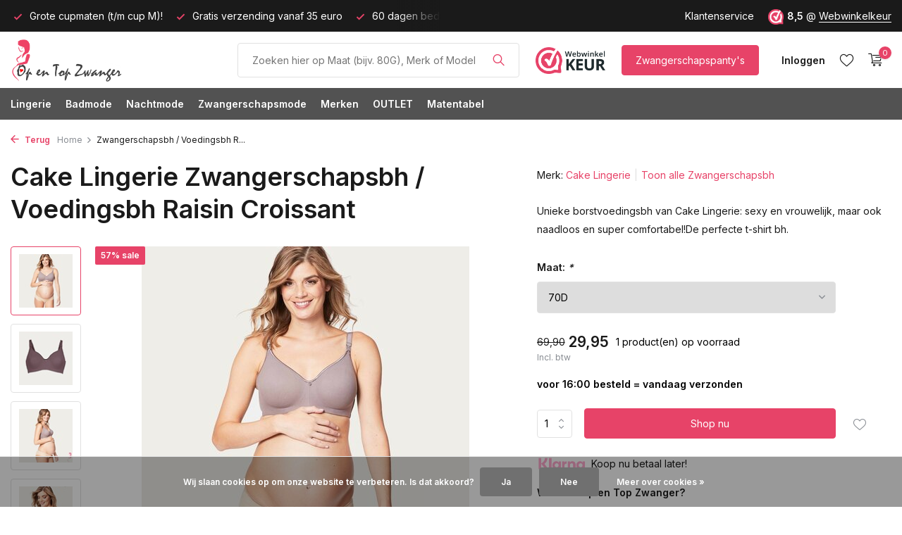

--- FILE ---
content_type: text/html;charset=utf-8
request_url: https://www.opentopzwanger.nl/cake-lingerie-voedingsbeha-raisin-croissant.html
body_size: 17618
content:
<!DOCTYPE html>
<html lang="nl">
  <head>
    
<script type="text/javascript">
   window.dataLayer = window.dataLayer || [];
   dataLayer.push({
            ecomm_prodid: "13729479",
      ecomm_prodid_adwords: "24172157",
      ecomm_pname: "Zwangerschapsbh / Voedingsbh Raisin Croissant Maat: 70D",
      ecomm_category: "Zwangerschapsbh",
      ecomm_pagetype: "product",
       ecomm_totalvalue: 29.95
                                     
             
      });
      
</script>

    <meta charset="utf-8"/>
<!-- [START] 'blocks/head.rain' -->
<!--

  (c) 2008-2026 Lightspeed Netherlands B.V.
  http://www.lightspeedhq.com
  Generated: 01-02-2026 @ 00:29:40

-->
<link rel="canonical" href="https://www.opentopzwanger.nl/cake-lingerie-voedingsbeha-raisin-croissant.html"/>
<link rel="alternate" href="https://www.opentopzwanger.nl/index.rss" type="application/rss+xml" title="Nieuwe producten"/>
<link href="https://cdn.webshopapp.com/assets/cookielaw.css?2025-02-20" rel="stylesheet" type="text/css"/>
<meta name="robots" content="noodp,noydir"/>
<meta name="google-site-verification" content="JF_T9KfxM5pFUPCbxakp-STYhYm3sn47H7yG9f6vgQk"/>
<meta name="google-site-verification" content="VkggQB7SHo_-yEE0Oo1ABjfcK9ieOXHmfzq8wAZr44I"/>
<meta property="og:url" content="https://www.opentopzwanger.nl/cake-lingerie-voedingsbeha-raisin-croissant.html?source=facebook"/>
<meta property="og:site_name" content="Op en Top Zwanger"/>
<meta property="og:title" content="Cake Lingerie Voedingsbh / Positiebh Raisin Croissant"/>
<meta property="og:description" content="Unieke voedingsbh van Cake Lingerie: sexy en vrouwelijk, maar ook naadloos en super comfortabel! De perfecte t-shirt borstvoedingsbh van stretchstof."/>
<meta property="og:image" content="https://cdn.webshopapp.com/shops/53625/files/435567863/cake-lingerie-zwangerschapsbh-voedingsbh-raisin-cr.jpg"/>
<script src="https://app.dmws.plus/shop-assets/53625/dmws-plus-loader.js?id=d259414d588f6c77decdd12783119917"></script>
<script>
<meta name="p:domain_verify" content="ec8683e6abed53cc5ec0b74a24f3298b"/>
</script>
<!--[if lt IE 9]>
<script src="https://cdn.webshopapp.com/assets/html5shiv.js?2025-02-20"></script>
<![endif]-->
<!-- [END] 'blocks/head.rain' -->
    <title>Cake Lingerie Voedingsbh / Positiebh Raisin Croissant - Op en Top Zwanger</title>
    <meta name="description" content="Unieke voedingsbh van Cake Lingerie: sexy en vrouwelijk, maar ook naadloos en super comfortabel! De perfecte t-shirt borstvoedingsbh van stretchstof." />
    <meta name="keywords" content="Cake, Lingerie, Zwangerschapsbh, /, Voedingsbh, Raisin, Croissant, Zwangerschapslingerie, Positielingerie, Op en Top Zwanger, PositieBeha, Lingerie, zwangerschap badmode, voedingsbeha&#039;s" />
    <meta http-equiv="X-UA-Compatible" content="IE=edge">
    <meta name="viewport" content="width=device-width, initial-scale=1.0, maximum-scale=5.0, user-scalable=no">
    <meta name="apple-mobile-web-app-capable" content="yes">
    <meta name="apple-mobile-web-app-status-bar-style" content="black">

    <link rel="shortcut icon" href="https://cdn.webshopapp.com/shops/53625/themes/175411/v/1480090/assets/favicon.ico?20220914144728" type="image/x-icon" />
    <link rel="preconnect" href="https://fonts.gstatic.com" />
    <link rel="dns-prefetch" href="https://fonts.gstatic.com">
    <link rel="preconnect" href="https://fonts.googleapis.com">
		<link rel="dns-prefetch" href="https://fonts.googleapis.com">
		<link rel="preconnect" href="https://ajax.googleapis.com">
		<link rel="dns-prefetch" href="https://ajax.googleapis.com">
		<link rel="preconnect" href="https://cdn.webshopapp.com/">
		<link rel="dns-prefetch" href="https://cdn.webshopapp.com/">
    
                        <link rel="preload" href="https://fonts.googleapis.com/css2?family=Inter:wght@300;400;600&family=Inter:wght@600&display=swap" as="style" />
    <link rel="preload" href="https://cdn.webshopapp.com/shops/53625/themes/175411/assets/bootstrap-min.css?20251117211851" as="style" />
    <link rel="preload" href="https://cdn.webshopapp.com/shops/53625/themes/175411/assets/owl-carousel-min.css?20251117211851" as="style" />
    <link rel="preload" href="https://cdn.jsdelivr.net/npm/@fancyapps/ui/dist/fancybox.css" as="style" />
    <link rel="preload" href="https://cdn.webshopapp.com/assets/gui-2-0.css?2025-02-20" as="style" />
    <link rel="preload" href="https://cdn.webshopapp.com/assets/gui-responsive-2-0.css?2025-02-20" as="style" />
        	<link rel="preload" href="https://cdn.webshopapp.com/shops/53625/themes/175411/assets/icomoon-light.ttf?20251117211851" as="font" crossorigin>
        <link rel="preload" href="https://cdn.webshopapp.com/shops/53625/themes/175411/assets/style.css?20251117211851" as="style" />
    <link rel="preload" href="https://cdn.webshopapp.com/shops/53625/themes/175411/assets/custom.css?20251117211851" as="style" />
    
    <script src="https://cdn.webshopapp.com/assets/jquery-1-9-1.js?2025-02-20"></script>
            <link rel="preload" href="https://cdn.webshopapp.com/shops/53625/themes/175411/assets/bootstrap-min.js?20251117211851" as="script">
    <link rel="preload" href="https://cdn.webshopapp.com/assets/gui.js?2025-02-20" as="script">
    <link rel="preload" href="https://cdn.webshopapp.com/assets/gui-responsive-2-0.js?2025-02-20" as="script">
    <link rel="preload" href="https://cdn.webshopapp.com/shops/53625/themes/175411/assets/scripts.js?20251117211851" as="script">
    <link rel="preload" href="https://cdn.webshopapp.com/shops/53625/themes/175411/assets/global.js?20251117211851" as="script">
    
    <meta property="og:title" content="Cake Lingerie Voedingsbh / Positiebh Raisin Croissant">
<meta property="og:type" content="website"> 
<meta property="og:site_name" content="Op en Top Zwanger">
<meta property="og:url" content="https://www.opentopzwanger.nl/">
<meta property="og:image" content="https://cdn.webshopapp.com/shops/53625/files/435567863/1000x1000x2/cake-lingerie-zwangerschapsbh-voedingsbh-raisin-cr.jpg">
<meta name="twitter:title" content="Cake Lingerie Voedingsbh / Positiebh Raisin Croissant">
<meta name="twitter:description" content="Unieke voedingsbh van Cake Lingerie: sexy en vrouwelijk, maar ook naadloos en super comfortabel! De perfecte t-shirt borstvoedingsbh van stretchstof.">
<meta name="twitter:site" content="Op en Top Zwanger">
<meta name="twitter:card" content="https://cdn.webshopapp.com/shops/53625/themes/175411/v/1499382/assets/logo.png?20221006211008">
<meta name="twitter:image" content="https://cdn.webshopapp.com/shops/53625/themes/175411/assets/share-image.jpg?20251117211851">
<script type="application/ld+json">
  [
        {
      "@context": "https://schema.org/",
      "@type": "BreadcrumbList",
      "itemListElement":
      [
        {
          "@type": "ListItem",
          "position": 1,
          "item": {
            "@id": "https://www.opentopzwanger.nl/",
            "name": "Home"
          }
        },
                {
          "@type": "ListItem",
          "position": 2,
          "item":	{
            "@id": "https://www.opentopzwanger.nl/cake-lingerie-voedingsbeha-raisin-croissant.html",
            "name": "Zwangerschapsbh / Voedingsbh Raisin Croissant"
          }
        }              ]
    },
            {
      "@context": "https://schema.org/",
      "@type": "Product", 
      "name": "Cake Lingerie Zwangerschapsbh / Voedingsbh Raisin Croissant",
      "url": "https://www.opentopzwanger.nl/cake-lingerie-voedingsbeha-raisin-croissant.html",
      "productID": "13729479",
            "brand": {
        "@type": "Brand",
        "name": "Cake Lingerie"
      },
            "description": "Unieke borstvoedingsbh van Cake Lingerie: sexy en vrouwelijk, maar ook naadloos en super comfortabel!De perfecte t-shirt bh.",      "image": [
            "https://cdn.webshopapp.com/shops/53625/files/435567863/1500x1500x2/cake-lingerie-zwangerschapsbh-voedingsbh-raisin-cr.jpg",            "https://cdn.webshopapp.com/shops/53625/files/435567863/1500x1500x2/cake-lingerie-zwangerschapsbh-voedingsbh-raisin-cr.jpg",            "https://cdn.webshopapp.com/shops/53625/files/435567863/1500x1500x2/cake-lingerie-zwangerschapsbh-voedingsbh-raisin-cr.jpg",            "https://cdn.webshopapp.com/shops/53625/files/435567863/1500x1500x2/cake-lingerie-zwangerschapsbh-voedingsbh-raisin-cr.jpg",            "https://cdn.webshopapp.com/shops/53625/files/435567863/1500x1500x2/cake-lingerie-zwangerschapsbh-voedingsbh-raisin-cr.jpg",            "https://cdn.webshopapp.com/shops/53625/files/435567863/1500x1500x2/cake-lingerie-zwangerschapsbh-voedingsbh-raisin-cr.jpg",            "https://cdn.webshopapp.com/shops/53625/files/435567863/1500x1500x2/cake-lingerie-zwangerschapsbh-voedingsbh-raisin-cr.jpg",            "https://cdn.webshopapp.com/shops/53625/files/435567863/1500x1500x2/cake-lingerie-zwangerschapsbh-voedingsbh-raisin-cr.jpg",            "https://cdn.webshopapp.com/shops/53625/files/435567863/1500x1500x2/cake-lingerie-zwangerschapsbh-voedingsbh-raisin-cr.jpg",            "https://cdn.webshopapp.com/shops/53625/files/435567863/1500x1500x2/cake-lingerie-zwangerschapsbh-voedingsbh-raisin-cr.jpg"            ],
      "gtin13": "8716669514599",      "mpn": "24-1016-56-70D",      "sku": "24-1016-56-70D",      "offers": {
        "@type": "Offer",
        "price": "29.95",
        "url": "https://www.opentopzwanger.nl/cake-lingerie-voedingsbeha-raisin-croissant.html",
        "priceValidUntil": "2027-02-01",
        "priceCurrency": "EUR",
                "availability": "https://schema.org/InStock",
        "inventoryLevel": "1"
              }
          },
        {
      "@context": "https://schema.org/",
      "@type": "Organization",
      "url": "https://www.opentopzwanger.nl/",
      "name": "Op en Top Zwanger",
      "legalName": "Op en Top Zwanger",
      "description": "Unieke voedingsbh van Cake Lingerie: sexy en vrouwelijk, maar ook naadloos en super comfortabel! De perfecte t-shirt borstvoedingsbh van stretchstof.",
      "logo": "https://cdn.webshopapp.com/shops/53625/themes/175411/v/1499382/assets/logo.png?20221006211008",
      "image": "https://cdn.webshopapp.com/shops/53625/themes/175411/assets/share-image.jpg?20251117211851",
      "contactPoint": {
        "@type": "ContactPoint",
        "contactType": "Customer service",
        "telephone": ""
      },
      "address": {
        "@type": "PostalAddress",
        "streetAddress": "",
        "addressLocality": "",
        "postalCode": "",
        "addressCountry": "NL"
      }
      ,
      "aggregateRating": {
          "@type": "AggregateRating",
          "bestRating": "10",
          "worstRating": "1",
          "ratingValue": "8,4",
          "reviewCount": "1022",
          "url":"https://www.webwinkelkeur.nl/webshop/Op-en-Top-Zwanger_1207422"
      }
          },
    { 
      "@context": "https://schema.org/", 
      "@type": "WebSite", 
      "url": "https://www.opentopzwanger.nl/", 
      "name": "Op en Top Zwanger",
      "description": "Unieke voedingsbh van Cake Lingerie: sexy en vrouwelijk, maar ook naadloos en super comfortabel! De perfecte t-shirt borstvoedingsbh van stretchstof.",
      "author": [
        {
          "@type": "Organization",
          "url": "https://www.dmws.nl/",
          "name": "DMWS BV",
          "address": {
            "@type": "PostalAddress",
            "streetAddress": "Wilhelmina plein 25",
            "addressLocality": "Eindhoven",
            "addressRegion": "NB",
            "postalCode": "5611 HG",
            "addressCountry": "NL"
          }
        }
      ]
    }      ]
</script>    
    <link rel="stylesheet" href="https://fonts.googleapis.com/css2?family=Inter:wght@300;400;600&family=Inter:wght@600&display=swap" type="text/css">
    <link rel="stylesheet" href="https://cdn.webshopapp.com/shops/53625/themes/175411/assets/bootstrap-min.css?20251117211851" type="text/css">
    <link rel="stylesheet" href="https://cdn.webshopapp.com/shops/53625/themes/175411/assets/owl-carousel-min.css?20251117211851" type="text/css">
    <link rel="stylesheet" href="https://cdn.jsdelivr.net/npm/@fancyapps/ui/dist/fancybox.css" type="text/css">
    <link rel="stylesheet" href="https://cdn.webshopapp.com/assets/gui-2-0.css?2025-02-20" type="text/css">
    <link rel="stylesheet" href="https://cdn.webshopapp.com/assets/gui-responsive-2-0.css?2025-02-20" type="text/css">
    <link rel="stylesheet" href="https://cdn.webshopapp.com/shops/53625/themes/175411/assets/style.css?20251117211851" type="text/css">
    <link rel="stylesheet" href="https://cdn.webshopapp.com/shops/53625/themes/175411/assets/custom.css?20251117211851" type="text/css">
  </head>
  <body>
    <aside id="cart" class="sidebar d-flex cart palette-bg-white"><div class="heading d-none d-sm-block"><i class="icon-x close"></i><h3>Mijn winkelwagen</h3></div><div class="heading d-sm-none palette-bg-accent-light mobile"><i class="icon-x close"></i><h3>Mijn winkelwagen</h3></div><div class="filledCart d-none"><ul class="list-cart list-inline mb-0 scrollbar"></ul><div class="totals-wrap"><p data-cart="total">Totaal (<span class="length">0</span>) producten<span class="amount">0,00</span></p><p data-cart="vat">BTW<span>0,00</span></p><p class="total" data-cart="grand-total"><b>Totaalbedrag</b><span class="grey">Incl. btw</span><span><b>0,00</b></span></p></div><div class="continue d-flex align-items-center"><a href="https://www.opentopzwanger.nl/cart/" class="button solid cta">Ja, ik wil dit bestellen</a></div><div class="link"><b>60 dagen retourrecht</b></div></div><p class="emptyCart align-items-center">U heeft geen artikelen in uw winkelwagen...</p><div class="bottom d-none d-sm-block"><div class="payments d-flex justify-content-center flex-wrap dmws-payments"><div class="d-flex align-items-center justify-content-center"><img class="lazy" src="https://cdn.webshopapp.com/shops/53625/themes/175411/assets/lazy-preload.jpg?20251117211851" data-src="https://cdn.webshopapp.com/assets/icon-payment-banktransfer.png?2025-02-20" alt="Bank transfer" height="16" width="37" /></div><div class="d-flex align-items-center justify-content-center"><img class="lazy" src="https://cdn.webshopapp.com/shops/53625/themes/175411/assets/lazy-preload.jpg?20251117211851" data-src="https://cdn.webshopapp.com/assets/icon-payment-ideal.png?2025-02-20" alt="iDEAL" height="16" width="37" /></div><div class="d-flex align-items-center justify-content-center"><img class="lazy" src="https://cdn.webshopapp.com/shops/53625/themes/175411/assets/lazy-preload.jpg?20251117211851" data-src="https://cdn.webshopapp.com/assets/icon-payment-paypalcp.png?2025-02-20" alt="PayPal" height="16" width="37" /></div></div></div></aside><aside id="sidereview" class="sidebar d-flex palette-bg-white"><div class="heading d-none d-sm-block"><i class="icon-x close"></i><h3>Schrijf je eigen review voor Zwangerschapsbh / Voedingsbh Raisin Croissant</h3></div><div class="heading d-sm-none palette-bg-white"><i class="icon-x close"></i><h3>Schrijf je eigen review voor Zwangerschapsbh / Voedingsbh Raisin Croissant</h3></div><form action="https://www.opentopzwanger.nl/account/reviewPost/13729479/" method="post" id="form-review"><input type="hidden" name="key" value="182783c406f1b5061f74094884ecaac9"><label for="review-form-score">How many stars do you give us?</label><div class="d-flex align-items-center stars-wrap"><div class="d-flex align-items-center stars"><i class="icon-star active" data-stars="1"></i><i class="icon-star active" data-stars="2"></i><i class="icon-star active" data-stars="3"></i><i class="icon-star active" data-stars="4"></i><i class="icon-star active" data-stars="5"></i></div><span data-message="1" style="display: none;">Only 1 star?</span><span data-message="2" style="display: none;">Yaay 2 stars.</span><span data-message="3" style="display: none;">3 stars, nice.</span><span data-message="4" style="display: none;">This is not bad.</span><span data-message="5">Fantastic, you give us 5 stars!</span></div><select id="review-form-score" name="score"><option value="1">1 Ster</option><option value="2">2 Ster(ren)</option><option value="3">3 Ster(ren)</option><option value="4">4 Ster(ren)</option><option value="5" selected="selected">5 Ster(ren)</option></select><div><label for="review-form-name">Naam *</label><input id="review-form-name" type="text" name="name" value="" required placeholder="Naam"></div><div><label for="review-form-email">E-mail * <span>Uw e-mailadres wordt niet gepubliceerd.</span></label><input id="review-form-email" type="text" name="email" value="" required placeholder="E-mail"></div><div><label for="review-form-review">Bericht *</label><textarea id="review-form-review" class="" name="review" required placeholder="Beoordelen"></textarea></div><button type="submit" class="button">Verstuur</button></form></aside><header id="variant-1" class="d-none d-md-block sticky"><div class="topbar palette-bg-black"><div class="container"><div class="row align-items-center justify-content-between"><div class="col-6 col-lg-5 col-xl-6"><div class="usp" data-total="3"><div class="list"><div class="item"><i class="icon-check"></i> 60 dagen bedenktijd!</div><div class="item"><i class="icon-check"></i> Grote cupmaten (t/m cup M)!</div><div class="item"><i class="icon-check"></i> Gratis verzending vanaf 35 euro</div></div></div></div><div class="col-6 col-lg-7 col-xl-6 d-flex justify-content-end right"><div><a href="/service">Klantenservice</a></div><div class="review-widget"><img class="lazy" src="https://cdn.webshopapp.com/shops/53625/themes/175411/assets/lazy-preload.jpg?20251117211851" data-src="https://cdn.webshopapp.com/shops/53625/files/412759098/1652997600-1.png" alt="Review Logo" height="22" width="22" /><b>8,5</b><span class="d-none d-lg-inline"> @ <a href="https://www.webwinkelkeur.nl/webshop/Op-en-Top-Zwanger_1207422" target="_blank">Webwinkelkeur</a></span></div></div></div></div></div><div class="sticky"><div class="overlay palette-bg-black"></div><div class="mainbar palette-bg-white"><div class="container"><div class="row align-items-center justify-content-between"><div class="col-12 d-flex align-items-center justify-content-between"><a href="https://www.opentopzwanger.nl/" title="Specialist in Sexy Positielingerie, Zwangerschaps badmode en Voedingsbeha&#039;s" class="logo nf"><img src="https://cdn.webshopapp.com/shops/53625/themes/175411/v/1499382/assets/logo.png?20221006211008" alt="Specialist in Sexy Positielingerie, Zwangerschaps badmode en Voedingsbeha&#039;s" width="300" height="60" /></a><form action="https://www.opentopzwanger.nl/search/" method="get" role="search" class="formSearch search-form default"><input type="text" name="q" autocomplete="off" value="" aria-label="Product/Maat Zoeken" placeholder="Zoeken hier op Maat (bijv. 80G), Merk of Model" /><i class="icon-x"></i><button type="submit" class="search-btn" title="Product/Maat Zoeken"><i class="icon-search"></i></button><div class="search-results palette-bg-light"><div class="heading">Zoekresultaten voor '<span></span>'</div><ul class="list-inline list-results"></ul><ul class="list-inline list-products"></ul><a href="#" class="all">Bekijk alle resultaten</a><div class="suggestions">
          Meest gezochte:                                    <a href="https://www.opentopzwanger.nl/#wsquery=85H">85H</a><a href="https://www.opentopzwanger.nl/#wsquery=babybelt">Buikband</a><a href="https://www.opentopzwanger.nl/lingerie/voedingsbh/">Voedingsbh</a><a href="https://www.opentopzwanger.nl/badmode/zwangerschapsbadpakken/">Zwangerschapsbadpak</a><a href="https://www.opentopzwanger.nl/lingerie/zwangerschapspantys/">Zwangerschapspanty</a></div></div></form><a href="https://www.webwinkelkeur.nl/webshop/Op-en-Top-Zwanger_1207422" class="hallmark" title="Webwinkel Keur" target="_blank" rel="noopener"><img class="lazy" src="https://cdn.webshopapp.com/shops/53625/themes/175411/assets/lazy-preload.jpg?20251117211851" data-src="https://cdn.webshopapp.com/shops/53625/files/412746884/webwinkel-keur.png" alt="Webwinkel Keur" title="Webwinkel Keur"  width="100" height="auto" /></a><a href="https://www.opentopzwanger.nl/lingerie/zwangerschapspantys/" class="button">Zwangerschapspanty's</a><div class="wrap-cart d-flex align-items-center"><div class="drop-down with-overlay account login"><div class="current"><a href="https://www.opentopzwanger.nl/account/login/" aria-label="Mijn account" class="nf"><span class="d-lg-none"><i class="icon-account"></i></span><span class="d-none d-lg-block">Inloggen</span></a></div><div class="drop shadow d-none d-md-block"><ul class="list-inline mb-0"><li><i class="icon-check"></i> Volg uw bestelling</li><li><i class="icon-check"></i> Volg uw retour</li><li><i class="icon-check"></i> Pas uw gegevens aan</li></ul><div class="d-flex align-items-center justify-content-between"><a href="https://www.opentopzwanger.nl/account/login/" class="button">Inloggen</a><span>Nieuw? <a href="https://www.opentopzwanger.nl/account/register/">Account aanmaken</a></span></div></div></div><div class="drop-down account wishlist"><div class="current"><a href="https://www.opentopzwanger.nl/account/login/" aria-label="Verlanglijst" class="nf"><span class="fs0">Verlanglijst</span><i class="icon-wishlist"></i></a></div></div><a href="https://www.opentopzwanger.nl/cart/" class="pos-r cart nf"><i class="icon-cart"></i><span class="count">0</span></a></div></div></div></div></div><div class="menubar palette-bg-dark"><div class="container"><div class="row"><div class="col-12"><div class="menu d-none d-md-flex align-items-center default default standard "><ul class="list-inline mb-0"><li class="list-inline-item has-sub"><a href="https://www.opentopzwanger.nl/lingerie/">Lingerie</a><ul class="sub palette-bg-white"><li class=""><a href="https://www.opentopzwanger.nl/lingerie/zwangerschapsbh/">Zwangerschapsbh</a></li><li class=""><a href="https://www.opentopzwanger.nl/lingerie/meegroeibhs/">Meegroeibh&#039;s</a></li><li class=""><a href="https://www.opentopzwanger.nl/lingerie/voedingsbh/">Voedingsbh</a></li><li class=""><a href="https://www.opentopzwanger.nl/lingerie/sport-voedingsbehas/">Sport Voedingsbeha&#039;s</a></li><li class=""><a href="https://www.opentopzwanger.nl/lingerie/slips-strings-en-shorts/">Slips, Strings en Shorts</a></li><li class=""><a href="https://www.opentopzwanger.nl/lingerie/zwangerschapsslips-over-de-buik/">Zwangerschapsslips over de buik</a></li><li class=""><a href="https://www.opentopzwanger.nl/lingerie/buikbanden-support-banden/">Buikbanden / Support banden</a></li><li class=""><a href="https://www.opentopzwanger.nl/lingerie/zwangerschapstops/">Zwangerschapstops</a></li><li class=""><a href="https://www.opentopzwanger.nl/lingerie/zwangerschapspantys/">Zwangerschapspanty&#039;s</a></li><li class=""><a href="https://www.opentopzwanger.nl/lingerie/bh-verlengers/">BH Verlengers</a></li><li class=""><a href="https://www.opentopzwanger.nl/lingerie/bh-schouderbeschermers/">BH Schouderbeschermers</a></li><li class=""><a href="https://www.opentopzwanger.nl/lingerie/zoogcompressen/">Zoogcompressen</a></li><li class=""><a href="https://www.opentopzwanger.nl/lingerie/zwangerschapsketting/">Zwangerschapsketting</a></li><li class=""><a href="https://www.opentopzwanger.nl/lingerie/boobytags/">Boobytags</a></li><li class="has-children"><a href="https://www.opentopzwanger.nl/lingerie/zoeken-op-cupmaat/">Zoeken op Cupmaat<i class="icon-chevron-down"></i></a><ul class="subsub palette-bg-white"><li><a href="https://www.opentopzwanger.nl/lingerie/zoeken-op-cupmaat/cupmaat-a/">Cupmaat A</a></li><li><a href="https://www.opentopzwanger.nl/lingerie/zoeken-op-cupmaat/cupmaat-b/">Cupmaat B</a></li><li><a href="https://www.opentopzwanger.nl/lingerie/zoeken-op-cupmaat/cupmaat-c/">Cupmaat C</a></li><li><a href="https://www.opentopzwanger.nl/lingerie/zoeken-op-cupmaat/cupmaat-d/">Cupmaat D</a></li><li><a href="https://www.opentopzwanger.nl/lingerie/zoeken-op-cupmaat/cupmaat-e/">Cupmaat E</a></li><li><a href="https://www.opentopzwanger.nl/lingerie/zoeken-op-cupmaat/cupmaat-f/">Cupmaat F</a></li><li><a href="https://www.opentopzwanger.nl/lingerie/zoeken-op-cupmaat/cupmaat-g/">Cupmaat G</a></li><li><a href="https://www.opentopzwanger.nl/lingerie/zoeken-op-cupmaat/cupmaat-h/">Cupmaat H</a></li><li><a href="https://www.opentopzwanger.nl/lingerie/zoeken-op-cupmaat/cupmaat-i/">Cupmaat I</a></li><li><a href="https://www.opentopzwanger.nl/lingerie/zoeken-op-cupmaat/cupmaat-j/">Cupmaat J</a></li><li><a href="https://www.opentopzwanger.nl/lingerie/zoeken-op-cupmaat/cupmaat-k/">Cupmaat K</a></li><li><a href="https://www.opentopzwanger.nl/lingerie/zoeken-op-cupmaat/cupmaat-l/">Cupmaat L</a></li><li><a href="https://www.opentopzwanger.nl/lingerie/zoeken-op-cupmaat/cupmaat-m/">Cupmaat M</a></li></ul></li></ul></li><li class="list-inline-item has-sub"><a href="https://www.opentopzwanger.nl/badmode/">Badmode</a><ul class="sub palette-bg-white"><li class=""><a href="https://www.opentopzwanger.nl/badmode/zwangerschapstankinis/">Zwangerschapstankini&#039;s</a></li><li class=""><a href="https://www.opentopzwanger.nl/badmode/zwangerschapsbadpakken/">Zwangerschapsbadpakken</a></li><li class=""><a href="https://www.opentopzwanger.nl/badmode/zwangerschapsbikinis/">Zwangerschapsbikini&#039;s</a></li><li class=""><a href="https://www.opentopzwanger.nl/badmode/borstvoedingstankinis-en-badpakken/">Borstvoedingstankini&#039;s en Badpakken</a></li><li class="has-children"><a href="https://www.opentopzwanger.nl/badmode/zoeken-op-cupmaat/">Zoeken op Cupmaat<i class="icon-chevron-down"></i></a><ul class="subsub palette-bg-white"><li><a href="https://www.opentopzwanger.nl/badmode/zoeken-op-cupmaat/cupmaat-b/">Cupmaat B</a></li><li><a href="https://www.opentopzwanger.nl/badmode/zoeken-op-cupmaat/cupmaat-c/">Cupmaat C</a></li><li><a href="https://www.opentopzwanger.nl/badmode/zoeken-op-cupmaat/cupmaat-d/">Cupmaat D</a></li><li><a href="https://www.opentopzwanger.nl/badmode/zoeken-op-cupmaat/cupmaat-e/">Cupmaat E</a></li><li><a href="https://www.opentopzwanger.nl/badmode/zoeken-op-cupmaat/cupmaat-f/">Cupmaat F</a></li><li><a href="https://www.opentopzwanger.nl/badmode/zoeken-op-cupmaat/cupmaat-g/">Cupmaat G</a></li></ul></li></ul></li><li class="list-inline-item has-sub"><a href="https://www.opentopzwanger.nl/nachtmode/">Nachtmode</a><ul class="sub palette-bg-white"><li class=""><a href="https://www.opentopzwanger.nl/nachtmode/zwangerschapstops/">Zwangerschapstops</a></li><li class=""><a href="https://www.opentopzwanger.nl/nachtmode/zwangerschaps-nachtjurkjes/">Zwangerschaps Nachtjurkjes</a></li><li class=""><a href="https://www.opentopzwanger.nl/nachtmode/zwangerschaps-pyjamabroeken/">Zwangerschaps Pyjamabroeken</a></li><li class=""><a href="https://www.opentopzwanger.nl/nachtmode/zwangerschapspyjama/">ZwangerschapsPyjama</a></li></ul></li><li class="list-inline-item has-sub"><a href="https://www.opentopzwanger.nl/zwangerschapsmode/">Zwangerschapsmode</a><ul class="sub palette-bg-white"><li class=""><a href="https://www.opentopzwanger.nl/zwangerschapsmode/zwangerschapsleggings-en-maillot/">ZwangerschapsLeggings en Maillot</a></li><li class=""><a href="https://www.opentopzwanger.nl/zwangerschapsmode/zwangerschapspanty/">Zwangerschapspanty</a></li><li class=""><a href="https://www.opentopzwanger.nl/zwangerschapsmode/broek-verlengers/">Broek Verlengers</a></li><li class=""><a href="https://www.opentopzwanger.nl/zwangerschapsmode/zwangerschapsjurken/">Zwangerschapsjurken</a></li><li class=""><a href="https://www.opentopzwanger.nl/zwangerschapsmode/zwangerschapstops/">Zwangerschapstops</a></li><li class=""><a href="https://www.opentopzwanger.nl/zwangerschapsmode/zwangerschapst-shirt/">Zwangerschapst-shirt</a></li><li class=""><a href="https://www.opentopzwanger.nl/zwangerschapsmode/zwangerschapsportkleding/">Zwangerschapsportkleding</a></li></ul></li><li class="list-inline-item has-sub"><a href="https://www.opentopzwanger.nl/merken/">Merken</a><ul class="sub palette-bg-white"><li class=""><a href="https://www.opentopzwanger.nl/merken/anita/">Anita</a></li><li class=""><a href="https://www.opentopzwanger.nl/merken/bb/">BB</a></li><li class=""><a href="https://www.opentopzwanger.nl/merken/cache-coeur/">Cache Coeur</a></li><li class=""><a href="https://www.opentopzwanger.nl/merken/cake-lingerie/">Cake Lingerie</a></li><li class=""><a href="https://www.opentopzwanger.nl/merken/cupcake/">CupCake</a></li><li class=""><a href="https://www.opentopzwanger.nl/merken/fiore/">Fiore</a></li><li class=""><a href="https://www.opentopzwanger.nl/merken/hotmilk/">HOTmilk</a></li><li class=""><a href="https://www.opentopzwanger.nl/merken/lida/">Lida</a></li><li class=""><a href="https://www.opentopzwanger.nl/merken/lupoline/">Lupoline</a></li><li class=""><a href="https://www.opentopzwanger.nl/merken/mamalicious/">Mamalicious</a></li><li class=""><a href="https://www.opentopzwanger.nl/merken/mamsy/">Mamsy</a></li><li class=""><a href="https://www.opentopzwanger.nl/merken/noppies/">Noppies</a></li><li class=""><a href="https://www.opentopzwanger.nl/merken/petit-amour/">Petit Amour</a></li><li class=""><a href="https://www.opentopzwanger.nl/merken/pez-dor/">Pez D&#039;or</a></li><li class=""><a href="https://www.opentopzwanger.nl/merken/rosewater/">Rosewater</a></li></ul></li><li class="list-inline-item has-sub"><a href="https://www.opentopzwanger.nl/outlet/">OUTLET</a><ul class="sub palette-bg-white"><li class=""><a href="https://www.opentopzwanger.nl/outlet/zwangerschapsbehas-voedingsbehas/">Zwangerschapsbeha&#039;s / Voedingsbeha&#039;s</a></li><li class=""><a href="https://www.opentopzwanger.nl/outlet/zwangerschapsbadmode/">Zwangerschapsbadmode</a></li><li class=""><a href="https://www.opentopzwanger.nl/outlet/zwangerschapsnachtmode/">Zwangerschapsnachtmode</a></li><li class=""><a href="https://www.opentopzwanger.nl/outlet/zwangerschapsmode/">Zwangerschapsmode</a></li><li class=""><a href="https://www.opentopzwanger.nl/outlet/zwangerschapsslips-string/">Zwangerschapsslips &amp; string</a></li><li class=""><a href="https://www.opentopzwanger.nl/outlet/zwangerschapspantys/">Zwangerschapspanty&#039;s</a></li></ul></li><li class="list-inline-item"><a href="https://www.opentopzwanger.nl/matentabel/">Matentabel</a></li></ul></div></div></div></div></div></div><div class="spacetop"></div></header><header id="mobile-variant-4" class="d-md-none mobile-header sticky"><div class="overlay palette-bg-black"></div><div class="top shadow palette-bg-white"><div class="container"><div class="row"><div class="col-12 d-flex align-items-center justify-content-between"><div class="d-md-none mobile-menu"><i class="icon-menu"></i><div class="menu-wrapper"><div class="d-flex align-items-center justify-content-between heading palette-bg-white"><span>Menu</span><i class="icon-x"></i></div><ul class="list-inline mb-0 palette-bg-white"><li class="categories"><a href="https://www.opentopzwanger.nl/catalog/" data-title="categorieën">Categorieën</a><div class="back">Terug naar <span></span></div><ul><li class="has-sub "><a href="https://www.opentopzwanger.nl/lingerie/" class="nf" data-title="lingerie">Lingerie<i class="icon-chevron-down"></i></a><ul class="sub"><li class=""><a href="https://www.opentopzwanger.nl/lingerie/zwangerschapsbh/" data-title="zwangerschapsbh">Zwangerschapsbh</a></li><li class=""><a href="https://www.opentopzwanger.nl/lingerie/meegroeibhs/" data-title="meegroeibh&#039;s">Meegroeibh&#039;s</a></li><li class=""><a href="https://www.opentopzwanger.nl/lingerie/voedingsbh/" data-title="voedingsbh">Voedingsbh</a></li><li class=""><a href="https://www.opentopzwanger.nl/lingerie/sport-voedingsbehas/" data-title="sport voedingsbeha&#039;s">Sport Voedingsbeha&#039;s</a></li><li class=""><a href="https://www.opentopzwanger.nl/lingerie/slips-strings-en-shorts/" data-title="slips, strings en shorts">Slips, Strings en Shorts</a></li><li class=""><a href="https://www.opentopzwanger.nl/lingerie/zwangerschapsslips-over-de-buik/" data-title="zwangerschapsslips over de buik">Zwangerschapsslips over de buik</a></li><li class=""><a href="https://www.opentopzwanger.nl/lingerie/buikbanden-support-banden/" data-title="buikbanden / support banden">Buikbanden / Support banden</a></li><li class=""><a href="https://www.opentopzwanger.nl/lingerie/zwangerschapstops/" data-title="zwangerschapstops">Zwangerschapstops</a></li><li class=""><a href="https://www.opentopzwanger.nl/lingerie/zwangerschapspantys/" data-title="zwangerschapspanty&#039;s">Zwangerschapspanty&#039;s</a></li><li class=""><a href="https://www.opentopzwanger.nl/lingerie/bh-verlengers/" data-title="bh verlengers">BH Verlengers</a></li><li class=""><a href="https://www.opentopzwanger.nl/lingerie/bh-schouderbeschermers/" data-title="bh schouderbeschermers">BH Schouderbeschermers</a></li><li class=""><a href="https://www.opentopzwanger.nl/lingerie/zoogcompressen/" data-title="zoogcompressen">Zoogcompressen</a></li><li class=""><a href="https://www.opentopzwanger.nl/lingerie/zwangerschapsketting/" data-title="zwangerschapsketting">Zwangerschapsketting</a></li><li class=""><a href="https://www.opentopzwanger.nl/lingerie/boobytags/" data-title="boobytags">Boobytags</a></li><li class="has-children"><a href="https://www.opentopzwanger.nl/lingerie/zoeken-op-cupmaat/" data-title="zoeken op cupmaat">Zoeken op Cupmaat<i class="icon-chevron-down"></i></a><ul class="sub"><li><a href="https://www.opentopzwanger.nl/lingerie/zoeken-op-cupmaat/cupmaat-a/" data-title="cupmaat a">Cupmaat A</a></li><li><a href="https://www.opentopzwanger.nl/lingerie/zoeken-op-cupmaat/cupmaat-b/" data-title="cupmaat b">Cupmaat B</a></li><li><a href="https://www.opentopzwanger.nl/lingerie/zoeken-op-cupmaat/cupmaat-c/" data-title="cupmaat c">Cupmaat C</a></li><li><a href="https://www.opentopzwanger.nl/lingerie/zoeken-op-cupmaat/cupmaat-d/" data-title="cupmaat d">Cupmaat D</a></li><li><a href="https://www.opentopzwanger.nl/lingerie/zoeken-op-cupmaat/cupmaat-e/" data-title="cupmaat e">Cupmaat E</a></li><li><a href="https://www.opentopzwanger.nl/lingerie/zoeken-op-cupmaat/cupmaat-f/" data-title="cupmaat f">Cupmaat F</a></li><li><a href="https://www.opentopzwanger.nl/lingerie/zoeken-op-cupmaat/cupmaat-g/" data-title="cupmaat g">Cupmaat G</a></li><li><a href="https://www.opentopzwanger.nl/lingerie/zoeken-op-cupmaat/cupmaat-h/" data-title="cupmaat h">Cupmaat H</a></li><li><a href="https://www.opentopzwanger.nl/lingerie/zoeken-op-cupmaat/cupmaat-i/" data-title="cupmaat i">Cupmaat I</a></li><li><a href="https://www.opentopzwanger.nl/lingerie/zoeken-op-cupmaat/cupmaat-j/" data-title="cupmaat j">Cupmaat J</a></li><li><a href="https://www.opentopzwanger.nl/lingerie/zoeken-op-cupmaat/cupmaat-k/" data-title="cupmaat k">Cupmaat K</a></li><li><a href="https://www.opentopzwanger.nl/lingerie/zoeken-op-cupmaat/cupmaat-l/" data-title="cupmaat l">Cupmaat L</a></li><li><a href="https://www.opentopzwanger.nl/lingerie/zoeken-op-cupmaat/cupmaat-m/" data-title="cupmaat m">Cupmaat M</a></li></ul></li></ul></li><li class="has-sub "><a href="https://www.opentopzwanger.nl/badmode/" class="nf" data-title="badmode">Badmode<i class="icon-chevron-down"></i></a><ul class="sub"><li class=""><a href="https://www.opentopzwanger.nl/badmode/zwangerschapstankinis/" data-title="zwangerschapstankini&#039;s">Zwangerschapstankini&#039;s</a></li><li class=""><a href="https://www.opentopzwanger.nl/badmode/zwangerschapsbadpakken/" data-title="zwangerschapsbadpakken">Zwangerschapsbadpakken</a></li><li class=""><a href="https://www.opentopzwanger.nl/badmode/zwangerschapsbikinis/" data-title="zwangerschapsbikini&#039;s">Zwangerschapsbikini&#039;s</a></li><li class=""><a href="https://www.opentopzwanger.nl/badmode/borstvoedingstankinis-en-badpakken/" data-title="borstvoedingstankini&#039;s en badpakken">Borstvoedingstankini&#039;s en Badpakken</a></li><li class="has-children"><a href="https://www.opentopzwanger.nl/badmode/zoeken-op-cupmaat/" data-title="zoeken op cupmaat">Zoeken op Cupmaat<i class="icon-chevron-down"></i></a><ul class="sub"><li><a href="https://www.opentopzwanger.nl/badmode/zoeken-op-cupmaat/cupmaat-b/" data-title="cupmaat b">Cupmaat B</a></li><li><a href="https://www.opentopzwanger.nl/badmode/zoeken-op-cupmaat/cupmaat-c/" data-title="cupmaat c">Cupmaat C</a></li><li><a href="https://www.opentopzwanger.nl/badmode/zoeken-op-cupmaat/cupmaat-d/" data-title="cupmaat d">Cupmaat D</a></li><li><a href="https://www.opentopzwanger.nl/badmode/zoeken-op-cupmaat/cupmaat-e/" data-title="cupmaat e">Cupmaat E</a></li><li><a href="https://www.opentopzwanger.nl/badmode/zoeken-op-cupmaat/cupmaat-f/" data-title="cupmaat f">Cupmaat F</a></li><li><a href="https://www.opentopzwanger.nl/badmode/zoeken-op-cupmaat/cupmaat-g/" data-title="cupmaat g">Cupmaat G</a></li></ul></li></ul></li><li class="has-sub "><a href="https://www.opentopzwanger.nl/nachtmode/" class="nf" data-title="nachtmode">Nachtmode<i class="icon-chevron-down"></i></a><ul class="sub"><li class=""><a href="https://www.opentopzwanger.nl/nachtmode/zwangerschapstops/" data-title="zwangerschapstops">Zwangerschapstops</a></li><li class=""><a href="https://www.opentopzwanger.nl/nachtmode/zwangerschaps-nachtjurkjes/" data-title="zwangerschaps nachtjurkjes">Zwangerschaps Nachtjurkjes</a></li><li class=""><a href="https://www.opentopzwanger.nl/nachtmode/zwangerschaps-pyjamabroeken/" data-title="zwangerschaps pyjamabroeken">Zwangerschaps Pyjamabroeken</a></li><li class=""><a href="https://www.opentopzwanger.nl/nachtmode/zwangerschapspyjama/" data-title="zwangerschapspyjama">ZwangerschapsPyjama</a></li></ul></li><li class="has-sub "><a href="https://www.opentopzwanger.nl/zwangerschapsmode/" class="nf" data-title="zwangerschapsmode">Zwangerschapsmode<i class="icon-chevron-down"></i></a><ul class="sub"><li class=""><a href="https://www.opentopzwanger.nl/zwangerschapsmode/zwangerschapsleggings-en-maillot/" data-title="zwangerschapsleggings en maillot">ZwangerschapsLeggings en Maillot</a></li><li class=""><a href="https://www.opentopzwanger.nl/zwangerschapsmode/zwangerschapspanty/" data-title="zwangerschapspanty">Zwangerschapspanty</a></li><li class=""><a href="https://www.opentopzwanger.nl/zwangerschapsmode/broek-verlengers/" data-title="broek verlengers">Broek Verlengers</a></li><li class=""><a href="https://www.opentopzwanger.nl/zwangerschapsmode/zwangerschapsjurken/" data-title="zwangerschapsjurken">Zwangerschapsjurken</a></li><li class=""><a href="https://www.opentopzwanger.nl/zwangerschapsmode/zwangerschapstops/" data-title="zwangerschapstops">Zwangerschapstops</a></li><li class=""><a href="https://www.opentopzwanger.nl/zwangerschapsmode/zwangerschapst-shirt/" data-title="zwangerschapst-shirt">Zwangerschapst-shirt</a></li><li class=""><a href="https://www.opentopzwanger.nl/zwangerschapsmode/zwangerschapsportkleding/" data-title="zwangerschapsportkleding">Zwangerschapsportkleding</a></li></ul></li><li class="has-sub "><a href="https://www.opentopzwanger.nl/merken/" class="nf" data-title="merken">Merken<i class="icon-chevron-down"></i></a><ul class="sub"><li class=""><a href="https://www.opentopzwanger.nl/merken/anita/" data-title="anita">Anita</a></li><li class=""><a href="https://www.opentopzwanger.nl/merken/bb/" data-title="bb">BB</a></li><li class=""><a href="https://www.opentopzwanger.nl/merken/cache-coeur/" data-title="cache coeur">Cache Coeur</a></li><li class=""><a href="https://www.opentopzwanger.nl/merken/cake-lingerie/" data-title="cake lingerie">Cake Lingerie</a></li><li class=""><a href="https://www.opentopzwanger.nl/merken/cupcake/" data-title="cupcake">CupCake</a></li><li class=""><a href="https://www.opentopzwanger.nl/merken/fiore/" data-title="fiore">Fiore</a></li><li class=""><a href="https://www.opentopzwanger.nl/merken/hotmilk/" data-title="hotmilk">HOTmilk</a></li><li class=""><a href="https://www.opentopzwanger.nl/merken/lida/" data-title="lida">Lida</a></li><li class=""><a href="https://www.opentopzwanger.nl/merken/lupoline/" data-title="lupoline">Lupoline</a></li><li class=""><a href="https://www.opentopzwanger.nl/merken/mamalicious/" data-title="mamalicious">Mamalicious</a></li><li class=""><a href="https://www.opentopzwanger.nl/merken/mamsy/" data-title="mamsy">Mamsy</a></li><li class=""><a href="https://www.opentopzwanger.nl/merken/noppies/" data-title="noppies">Noppies</a></li><li class=""><a href="https://www.opentopzwanger.nl/merken/petit-amour/" data-title="petit amour">Petit Amour</a></li><li class=""><a href="https://www.opentopzwanger.nl/merken/pez-dor/" data-title="pez d&#039;or">Pez D&#039;or</a></li><li class=""><a href="https://www.opentopzwanger.nl/merken/rosewater/" data-title="rosewater">Rosewater</a></li></ul></li><li class="has-sub "><a href="https://www.opentopzwanger.nl/outlet/" class="nf" data-title="outlet">OUTLET<i class="icon-chevron-down"></i></a><ul class="sub"><li class=""><a href="https://www.opentopzwanger.nl/outlet/zwangerschapsbehas-voedingsbehas/" data-title="zwangerschapsbeha&#039;s / voedingsbeha&#039;s">Zwangerschapsbeha&#039;s / Voedingsbeha&#039;s</a></li><li class=""><a href="https://www.opentopzwanger.nl/outlet/zwangerschapsbadmode/" data-title="zwangerschapsbadmode">Zwangerschapsbadmode</a></li><li class=""><a href="https://www.opentopzwanger.nl/outlet/zwangerschapsnachtmode/" data-title="zwangerschapsnachtmode">Zwangerschapsnachtmode</a></li><li class=""><a href="https://www.opentopzwanger.nl/outlet/zwangerschapsmode/" data-title="zwangerschapsmode">Zwangerschapsmode</a></li><li class=""><a href="https://www.opentopzwanger.nl/outlet/zwangerschapsslips-string/" data-title="zwangerschapsslips &amp; string">Zwangerschapsslips &amp; string</a></li><li class=""><a href="https://www.opentopzwanger.nl/outlet/zwangerschapspantys/" data-title="zwangerschapspanty&#039;s">Zwangerschapspanty&#039;s</a></li></ul></li><li class=""><a href="https://www.opentopzwanger.nl/matentabel/" class="nf" data-title="matentabel">Matentabel</a></li></ul></li><li class="link"><a href="https://www.opentopzwanger.nl/lingerie/zwangerschapspantys/">Zwangerschapspanty's</a></li></ul></div></div><a href="https://www.opentopzwanger.nl/" title="Specialist in Sexy Positielingerie, Zwangerschaps badmode en Voedingsbeha&#039;s" class="logo nf"><img src="https://cdn.webshopapp.com/shops/53625/themes/175411/v/1499382/assets/logo.png?20221006211008" alt="Specialist in Sexy Positielingerie, Zwangerschaps badmode en Voedingsbeha&#039;s" width="300" height="60" /></a><div class="wrap-cart d-flex align-items-center"><div class="drop-down with-overlay account login"><div class="current"><a href="https://www.opentopzwanger.nl/account/login/" aria-label="Mijn account" class="nf"><span class="d-lg-none"><i class="icon-account"></i></span><span class="d-none d-lg-block">Inloggen</span></a></div><div class="drop shadow d-none d-md-block"><ul class="list-inline mb-0"><li><i class="icon-check"></i> Volg uw bestelling</li><li><i class="icon-check"></i> Volg uw retour</li><li><i class="icon-check"></i> Pas uw gegevens aan</li></ul><div class="d-flex align-items-center justify-content-between"><a href="https://www.opentopzwanger.nl/account/login/" class="button">Inloggen</a><span>Nieuw? <a href="https://www.opentopzwanger.nl/account/register/">Account aanmaken</a></span></div></div></div><div class="drop-down account wishlist"><div class="current"><a href="https://www.opentopzwanger.nl/account/login/" aria-label="Verlanglijst" class="nf"><span class="fs0">Verlanglijst</span><i class="icon-wishlist"></i></a></div></div><a href="https://www.opentopzwanger.nl/cart/" class="pos-r cart nf"><i class="icon-cart"></i><span class="count">0</span></a></div></div></div></div></div><div class="sub palette-bg-dark"><div class="container"><div class="row align-items-center justify-content-between"><div class="col-12"><div class="search-m big"></div><div class="usp" data-total="3"><div class="list"><div class="item"><i class="icon-check"></i> 60 dagen bedenktijd!</div><div class="item"><i class="icon-check"></i> Grote cupmaten (t/m cup M)!</div><div class="item"><i class="icon-check"></i> Gratis verzending vanaf 35 euro</div></div></div></div></div></div></div></header><nav class="breadcrumbs"><div class="container"><div class="row"><div class="col-12"><ol class="d-flex align-items-center flex-wrap"><li class="accent"><a href="javascript: history.go(-1)"><i class="icon-arrow"></i> Terug</a></li><li class="item icon"><a href="https://www.opentopzwanger.nl/">Home <i class="icon-chevron-down"></i></a></li><li class="item">Zwangerschapsbh / Voedingsbh R...</li></ol></div></div></div></nav><div class="popup custom images"><div class="container"><div class="wrap d-flex"><i class="icon-x"></i><div class="content"><div class="slider owl-carousel dots"><div class="image d-flex align-items-center justify-content-center"><img 
                   alt="Cake Lingerie Zwangerschapsbh / Voedingsbh Raisin Croissant"
                   title="Cake Lingerie Zwangerschapsbh / Voedingsbh Raisin Croissant"
                   class="lazy owl-lazy"
                   src="https://cdn.webshopapp.com/shops/53625/themes/175411/assets/lazy-preload.jpg?20251117211851"
                   data-src="https://cdn.webshopapp.com/shops/53625/files/435567863/1280x1000x3/cake-lingerie-zwangerschapsbh-voedingsbh-raisin-cr.jpg"
                   data-srcset="https://cdn.webshopapp.com/shops/53625/files/435567863/1280x1000x3/cake-lingerie-zwangerschapsbh-voedingsbh-raisin-cr.jpg 1x, https://cdn.webshopapp.com/shops/53625/files/435567863/2560x2000x3/cake-lingerie-zwangerschapsbh-voedingsbh-raisin-cr.jpg 2x"
                   data-sizes="1280w"
                   width="1280"
                   height="1000"
                 /></div><div class="image d-flex align-items-center justify-content-center"><img 
                   alt="Cake Lingerie Zwangerschapsbh / Voedingsbh Raisin Croissant"
                   title="Cake Lingerie Zwangerschapsbh / Voedingsbh Raisin Croissant"
                   class="lazy owl-lazy"
                   src="https://cdn.webshopapp.com/shops/53625/themes/175411/assets/lazy-preload.jpg?20251117211851"
                   data-src="https://cdn.webshopapp.com/shops/53625/files/437369188/1280x1000x3/cake-lingerie-zwangerschapsbh-voedingsbh-raisin-cr.jpg"
                   data-srcset="https://cdn.webshopapp.com/shops/53625/files/437369188/1280x1000x3/cake-lingerie-zwangerschapsbh-voedingsbh-raisin-cr.jpg 1x, https://cdn.webshopapp.com/shops/53625/files/437369188/2560x2000x3/cake-lingerie-zwangerschapsbh-voedingsbh-raisin-cr.jpg 2x"
                   data-sizes="1280w"
                   width="1280"
                   height="1000"
                 /></div><div class="image d-flex align-items-center justify-content-center"><img 
                   alt="Cake Lingerie Zwangerschapsbh / Voedingsbh Raisin Croissant"
                   title="Cake Lingerie Zwangerschapsbh / Voedingsbh Raisin Croissant"
                   class="lazy owl-lazy"
                   src="https://cdn.webshopapp.com/shops/53625/themes/175411/assets/lazy-preload.jpg?20251117211851"
                   data-src="https://cdn.webshopapp.com/shops/53625/files/386563360/1280x1000x3/cake-lingerie-zwangerschapsbh-voedingsbh-raisin-cr.jpg"
                   data-srcset="https://cdn.webshopapp.com/shops/53625/files/386563360/1280x1000x3/cake-lingerie-zwangerschapsbh-voedingsbh-raisin-cr.jpg 1x, https://cdn.webshopapp.com/shops/53625/files/386563360/2560x2000x3/cake-lingerie-zwangerschapsbh-voedingsbh-raisin-cr.jpg 2x"
                   data-sizes="1280w"
                   width="1280"
                   height="1000"
                 /></div><div class="image d-flex align-items-center justify-content-center"><img 
                   alt="Cake Lingerie Zwangerschapsbh / Voedingsbh Raisin Croissant"
                   title="Cake Lingerie Zwangerschapsbh / Voedingsbh Raisin Croissant"
                   class="lazy owl-lazy"
                   src="https://cdn.webshopapp.com/shops/53625/themes/175411/assets/lazy-preload.jpg?20251117211851"
                   data-src="https://cdn.webshopapp.com/shops/53625/files/386563354/1280x1000x3/cake-lingerie-zwangerschapsbh-voedingsbh-raisin-cr.jpg"
                   data-srcset="https://cdn.webshopapp.com/shops/53625/files/386563354/1280x1000x3/cake-lingerie-zwangerschapsbh-voedingsbh-raisin-cr.jpg 1x, https://cdn.webshopapp.com/shops/53625/files/386563354/2560x2000x3/cake-lingerie-zwangerschapsbh-voedingsbh-raisin-cr.jpg 2x"
                   data-sizes="1280w"
                   width="1280"
                   height="1000"
                 /></div><div class="image d-flex align-items-center justify-content-center"><img 
                   alt="Cake Lingerie Zwangerschapsbh / Voedingsbh Raisin Croissant"
                   title="Cake Lingerie Zwangerschapsbh / Voedingsbh Raisin Croissant"
                   class="lazy owl-lazy"
                   src="https://cdn.webshopapp.com/shops/53625/themes/175411/assets/lazy-preload.jpg?20251117211851"
                   data-src="https://cdn.webshopapp.com/shops/53625/files/386563350/1280x1000x3/cake-lingerie-zwangerschapsbh-voedingsbh-raisin-cr.jpg"
                   data-srcset="https://cdn.webshopapp.com/shops/53625/files/386563350/1280x1000x3/cake-lingerie-zwangerschapsbh-voedingsbh-raisin-cr.jpg 1x, https://cdn.webshopapp.com/shops/53625/files/386563350/2560x2000x3/cake-lingerie-zwangerschapsbh-voedingsbh-raisin-cr.jpg 2x"
                   data-sizes="1280w"
                   width="1280"
                   height="1000"
                 /></div><div class="image d-flex align-items-center justify-content-center"><img 
                   alt="Cake Lingerie Zwangerschapsbh / Voedingsbh Raisin Croissant"
                   title="Cake Lingerie Zwangerschapsbh / Voedingsbh Raisin Croissant"
                   class="lazy owl-lazy"
                   src="https://cdn.webshopapp.com/shops/53625/themes/175411/assets/lazy-preload.jpg?20251117211851"
                   data-src="https://cdn.webshopapp.com/shops/53625/files/386563357/1280x1000x3/cake-lingerie-zwangerschapsbh-voedingsbh-raisin-cr.jpg"
                   data-srcset="https://cdn.webshopapp.com/shops/53625/files/386563357/1280x1000x3/cake-lingerie-zwangerschapsbh-voedingsbh-raisin-cr.jpg 1x, https://cdn.webshopapp.com/shops/53625/files/386563357/2560x2000x3/cake-lingerie-zwangerschapsbh-voedingsbh-raisin-cr.jpg 2x"
                   data-sizes="1280w"
                   width="1280"
                   height="1000"
                 /></div><div class="image d-flex align-items-center justify-content-center"><img 
                   alt="Cake Lingerie Zwangerschapsbh / Voedingsbh Raisin Croissant"
                   title="Cake Lingerie Zwangerschapsbh / Voedingsbh Raisin Croissant"
                   class="lazy owl-lazy"
                   src="https://cdn.webshopapp.com/shops/53625/themes/175411/assets/lazy-preload.jpg?20251117211851"
                   data-src="https://cdn.webshopapp.com/shops/53625/files/28151749/1280x1000x3/cake-lingerie-zwangerschapsbh-voedingsbh-raisin-cr.jpg"
                   data-srcset="https://cdn.webshopapp.com/shops/53625/files/28151749/1280x1000x3/cake-lingerie-zwangerschapsbh-voedingsbh-raisin-cr.jpg 1x, https://cdn.webshopapp.com/shops/53625/files/28151749/2560x2000x3/cake-lingerie-zwangerschapsbh-voedingsbh-raisin-cr.jpg 2x"
                   data-sizes="1280w"
                   width="1280"
                   height="1000"
                 /></div><div class="image d-flex align-items-center justify-content-center"><img 
                   alt="Cake Lingerie Zwangerschapsbh / Voedingsbh Raisin Croissant"
                   title="Cake Lingerie Zwangerschapsbh / Voedingsbh Raisin Croissant"
                   class="lazy owl-lazy"
                   src="https://cdn.webshopapp.com/shops/53625/themes/175411/assets/lazy-preload.jpg?20251117211851"
                   data-src="https://cdn.webshopapp.com/shops/53625/files/28151739/1280x1000x3/cake-lingerie-zwangerschapsbh-voedingsbh-raisin-cr.jpg"
                   data-srcset="https://cdn.webshopapp.com/shops/53625/files/28151739/1280x1000x3/cake-lingerie-zwangerschapsbh-voedingsbh-raisin-cr.jpg 1x, https://cdn.webshopapp.com/shops/53625/files/28151739/2560x2000x3/cake-lingerie-zwangerschapsbh-voedingsbh-raisin-cr.jpg 2x"
                   data-sizes="1280w"
                   width="1280"
                   height="1000"
                 /></div><div class="image d-flex align-items-center justify-content-center"><img 
                   alt="Cake Lingerie Zwangerschapsbh / Voedingsbh Raisin Croissant"
                   title="Cake Lingerie Zwangerschapsbh / Voedingsbh Raisin Croissant"
                   class="lazy owl-lazy"
                   src="https://cdn.webshopapp.com/shops/53625/themes/175411/assets/lazy-preload.jpg?20251117211851"
                   data-src="https://cdn.webshopapp.com/shops/53625/files/28151735/1280x1000x3/cake-lingerie-zwangerschapsbh-voedingsbh-raisin-cr.jpg"
                   data-srcset="https://cdn.webshopapp.com/shops/53625/files/28151735/1280x1000x3/cake-lingerie-zwangerschapsbh-voedingsbh-raisin-cr.jpg 1x, https://cdn.webshopapp.com/shops/53625/files/28151735/2560x2000x3/cake-lingerie-zwangerschapsbh-voedingsbh-raisin-cr.jpg 2x"
                   data-sizes="1280w"
                   width="1280"
                   height="1000"
                 /></div><div class="image d-flex align-items-center justify-content-center"><img 
                   alt="Cake Lingerie Zwangerschapsbh / Voedingsbh Raisin Croissant"
                   title="Cake Lingerie Zwangerschapsbh / Voedingsbh Raisin Croissant"
                   class="lazy owl-lazy"
                   src="https://cdn.webshopapp.com/shops/53625/themes/175411/assets/lazy-preload.jpg?20251117211851"
                   data-src="https://cdn.webshopapp.com/shops/53625/files/28151745/1280x1000x3/cake-lingerie-zwangerschapsbh-voedingsbh-raisin-cr.jpg"
                   data-srcset="https://cdn.webshopapp.com/shops/53625/files/28151745/1280x1000x3/cake-lingerie-zwangerschapsbh-voedingsbh-raisin-cr.jpg 1x, https://cdn.webshopapp.com/shops/53625/files/28151745/2560x2000x3/cake-lingerie-zwangerschapsbh-voedingsbh-raisin-cr.jpg 2x"
                   data-sizes="1280w"
                   width="1280"
                   height="1000"
                 /></div></div><h3>Zwangerschapsbh / Voedingsbh Raisin Croissant</h3><div class="link"><i class="icon-arrow"></i> Terug naar Product</div></div></div></div></div><article id="product"><div class="container"><div class="row content"><div class="col-12 col-md-6 col-lg-7"><h1 class="h1">Cake Lingerie Zwangerschapsbh / Voedingsbh Raisin Croissant</h1><div class="images d-flex fullwidth"><div class="thumbs d-none d-md-block"><i class="icon-chevron-down up hide"></i><div class="wrap"><div class="owl-carousel"><div class="item"><img 
                       alt="Cake Lingerie Zwangerschapsbh / Voedingsbh Raisin Croissant"
                       title="Cake Lingerie Zwangerschapsbh / Voedingsbh Raisin Croissant"
                       class="lazy owl-lazy"
                       src="https://cdn.webshopapp.com/shops/53625/themes/175411/assets/lazy-preload.jpg?20251117211851"
                       data-src="https://cdn.webshopapp.com/shops/53625/files/435567863/78x78x2/cake-lingerie-zwangerschapsbh-voedingsbh-raisin-cr.jpg"
                       data-srcset="https://cdn.webshopapp.com/shops/53625/files/435567863/78x78x2/cake-lingerie-zwangerschapsbh-voedingsbh-raisin-cr.jpg 1x, https://cdn.webshopapp.com/shops/53625/files/435567863/156x156x2/cake-lingerie-zwangerschapsbh-voedingsbh-raisin-cr.jpg 2x"
                       data-sizes="78w"
                       width="78"
                       height="78"
                     /></div><div class="item"><img 
                       alt="Cake Lingerie Zwangerschapsbh / Voedingsbh Raisin Croissant"
                       title="Cake Lingerie Zwangerschapsbh / Voedingsbh Raisin Croissant"
                       class="lazy owl-lazy"
                       src="https://cdn.webshopapp.com/shops/53625/themes/175411/assets/lazy-preload.jpg?20251117211851"
                       data-src="https://cdn.webshopapp.com/shops/53625/files/437369188/78x78x2/cake-lingerie-zwangerschapsbh-voedingsbh-raisin-cr.jpg"
                       data-srcset="https://cdn.webshopapp.com/shops/53625/files/437369188/78x78x2/cake-lingerie-zwangerschapsbh-voedingsbh-raisin-cr.jpg 1x, https://cdn.webshopapp.com/shops/53625/files/437369188/156x156x2/cake-lingerie-zwangerschapsbh-voedingsbh-raisin-cr.jpg 2x"
                       data-sizes="78w"
                       width="78"
                       height="78"
                     /></div><div class="item"><img 
                       alt="Cake Lingerie Zwangerschapsbh / Voedingsbh Raisin Croissant"
                       title="Cake Lingerie Zwangerschapsbh / Voedingsbh Raisin Croissant"
                       class="lazy owl-lazy"
                       src="https://cdn.webshopapp.com/shops/53625/themes/175411/assets/lazy-preload.jpg?20251117211851"
                       data-src="https://cdn.webshopapp.com/shops/53625/files/386563360/78x78x2/cake-lingerie-zwangerschapsbh-voedingsbh-raisin-cr.jpg"
                       data-srcset="https://cdn.webshopapp.com/shops/53625/files/386563360/78x78x2/cake-lingerie-zwangerschapsbh-voedingsbh-raisin-cr.jpg 1x, https://cdn.webshopapp.com/shops/53625/files/386563360/156x156x2/cake-lingerie-zwangerschapsbh-voedingsbh-raisin-cr.jpg 2x"
                       data-sizes="78w"
                       width="78"
                       height="78"
                     /></div><div class="item"><img 
                       alt="Cake Lingerie Zwangerschapsbh / Voedingsbh Raisin Croissant"
                       title="Cake Lingerie Zwangerschapsbh / Voedingsbh Raisin Croissant"
                       class="lazy owl-lazy"
                       src="https://cdn.webshopapp.com/shops/53625/themes/175411/assets/lazy-preload.jpg?20251117211851"
                       data-src="https://cdn.webshopapp.com/shops/53625/files/386563354/78x78x2/cake-lingerie-zwangerschapsbh-voedingsbh-raisin-cr.jpg"
                       data-srcset="https://cdn.webshopapp.com/shops/53625/files/386563354/78x78x2/cake-lingerie-zwangerschapsbh-voedingsbh-raisin-cr.jpg 1x, https://cdn.webshopapp.com/shops/53625/files/386563354/156x156x2/cake-lingerie-zwangerschapsbh-voedingsbh-raisin-cr.jpg 2x"
                       data-sizes="78w"
                       width="78"
                       height="78"
                     /></div><div class="item"><img 
                       alt="Cake Lingerie Zwangerschapsbh / Voedingsbh Raisin Croissant"
                       title="Cake Lingerie Zwangerschapsbh / Voedingsbh Raisin Croissant"
                       class="lazy owl-lazy"
                       src="https://cdn.webshopapp.com/shops/53625/themes/175411/assets/lazy-preload.jpg?20251117211851"
                       data-src="https://cdn.webshopapp.com/shops/53625/files/386563350/78x78x2/cake-lingerie-zwangerschapsbh-voedingsbh-raisin-cr.jpg"
                       data-srcset="https://cdn.webshopapp.com/shops/53625/files/386563350/78x78x2/cake-lingerie-zwangerschapsbh-voedingsbh-raisin-cr.jpg 1x, https://cdn.webshopapp.com/shops/53625/files/386563350/156x156x2/cake-lingerie-zwangerschapsbh-voedingsbh-raisin-cr.jpg 2x"
                       data-sizes="78w"
                       width="78"
                       height="78"
                     /></div><div class="item"><img 
                       alt="Cake Lingerie Zwangerschapsbh / Voedingsbh Raisin Croissant"
                       title="Cake Lingerie Zwangerschapsbh / Voedingsbh Raisin Croissant"
                       class="lazy owl-lazy"
                       src="https://cdn.webshopapp.com/shops/53625/themes/175411/assets/lazy-preload.jpg?20251117211851"
                       data-src="https://cdn.webshopapp.com/shops/53625/files/386563357/78x78x2/cake-lingerie-zwangerschapsbh-voedingsbh-raisin-cr.jpg"
                       data-srcset="https://cdn.webshopapp.com/shops/53625/files/386563357/78x78x2/cake-lingerie-zwangerschapsbh-voedingsbh-raisin-cr.jpg 1x, https://cdn.webshopapp.com/shops/53625/files/386563357/156x156x2/cake-lingerie-zwangerschapsbh-voedingsbh-raisin-cr.jpg 2x"
                       data-sizes="78w"
                       width="78"
                       height="78"
                     /></div><div class="item"><img 
                       alt="Cake Lingerie Zwangerschapsbh / Voedingsbh Raisin Croissant"
                       title="Cake Lingerie Zwangerschapsbh / Voedingsbh Raisin Croissant"
                       class="lazy owl-lazy"
                       src="https://cdn.webshopapp.com/shops/53625/themes/175411/assets/lazy-preload.jpg?20251117211851"
                       data-src="https://cdn.webshopapp.com/shops/53625/files/28151749/78x78x2/cake-lingerie-zwangerschapsbh-voedingsbh-raisin-cr.jpg"
                       data-srcset="https://cdn.webshopapp.com/shops/53625/files/28151749/78x78x2/cake-lingerie-zwangerschapsbh-voedingsbh-raisin-cr.jpg 1x, https://cdn.webshopapp.com/shops/53625/files/28151749/156x156x2/cake-lingerie-zwangerschapsbh-voedingsbh-raisin-cr.jpg 2x"
                       data-sizes="78w"
                       width="78"
                       height="78"
                     /></div><div class="item"><img 
                       alt="Cake Lingerie Zwangerschapsbh / Voedingsbh Raisin Croissant"
                       title="Cake Lingerie Zwangerschapsbh / Voedingsbh Raisin Croissant"
                       class="lazy owl-lazy"
                       src="https://cdn.webshopapp.com/shops/53625/themes/175411/assets/lazy-preload.jpg?20251117211851"
                       data-src="https://cdn.webshopapp.com/shops/53625/files/28151739/78x78x2/cake-lingerie-zwangerschapsbh-voedingsbh-raisin-cr.jpg"
                       data-srcset="https://cdn.webshopapp.com/shops/53625/files/28151739/78x78x2/cake-lingerie-zwangerschapsbh-voedingsbh-raisin-cr.jpg 1x, https://cdn.webshopapp.com/shops/53625/files/28151739/156x156x2/cake-lingerie-zwangerschapsbh-voedingsbh-raisin-cr.jpg 2x"
                       data-sizes="78w"
                       width="78"
                       height="78"
                     /></div><div class="item"><img 
                       alt="Cake Lingerie Zwangerschapsbh / Voedingsbh Raisin Croissant"
                       title="Cake Lingerie Zwangerschapsbh / Voedingsbh Raisin Croissant"
                       class="lazy owl-lazy"
                       src="https://cdn.webshopapp.com/shops/53625/themes/175411/assets/lazy-preload.jpg?20251117211851"
                       data-src="https://cdn.webshopapp.com/shops/53625/files/28151735/78x78x2/cake-lingerie-zwangerschapsbh-voedingsbh-raisin-cr.jpg"
                       data-srcset="https://cdn.webshopapp.com/shops/53625/files/28151735/78x78x2/cake-lingerie-zwangerschapsbh-voedingsbh-raisin-cr.jpg 1x, https://cdn.webshopapp.com/shops/53625/files/28151735/156x156x2/cake-lingerie-zwangerschapsbh-voedingsbh-raisin-cr.jpg 2x"
                       data-sizes="78w"
                       width="78"
                       height="78"
                     /></div><div class="item"><img 
                       alt="Cake Lingerie Zwangerschapsbh / Voedingsbh Raisin Croissant"
                       title="Cake Lingerie Zwangerschapsbh / Voedingsbh Raisin Croissant"
                       class="lazy owl-lazy"
                       src="https://cdn.webshopapp.com/shops/53625/themes/175411/assets/lazy-preload.jpg?20251117211851"
                       data-src="https://cdn.webshopapp.com/shops/53625/files/28151745/78x78x2/cake-lingerie-zwangerschapsbh-voedingsbh-raisin-cr.jpg"
                       data-srcset="https://cdn.webshopapp.com/shops/53625/files/28151745/78x78x2/cake-lingerie-zwangerschapsbh-voedingsbh-raisin-cr.jpg 1x, https://cdn.webshopapp.com/shops/53625/files/28151745/156x156x2/cake-lingerie-zwangerschapsbh-voedingsbh-raisin-cr.jpg 2x"
                       data-sizes="78w"
                       width="78"
                       height="78"
                     /></div></div></div><i class="icon-chevron-down down"></i></div><div class="images-wrap"><div class="label sale">57% sale</div><div class="slider owl-carousel dots"><div class="image d-flex align-items-center justify-content-center"><img 
                       alt="Cake Lingerie Zwangerschapsbh / Voedingsbh Raisin Croissant"
                       title="Cake Lingerie Zwangerschapsbh / Voedingsbh Raisin Croissant"
                       class="lazy owl-lazy"
                       src="https://cdn.webshopapp.com/shops/53625/themes/175411/assets/lazy-preload.jpg?20251117211851"
                       data-src="https://cdn.webshopapp.com/shops/53625/files/435567863/600x465x3/cake-lingerie-zwangerschapsbh-voedingsbh-raisin-cr.jpg"
                       data-srcset="https://cdn.webshopapp.com/shops/53625/files/435567863/600x465x3/cake-lingerie-zwangerschapsbh-voedingsbh-raisin-cr.jpg 1x, https://cdn.webshopapp.com/shops/53625/files/435567863/1200x930x3/cake-lingerie-zwangerschapsbh-voedingsbh-raisin-cr.jpg 2x"
                       data-sizes="600w"
                       width="600"
                       height="465"
                     /></div><div class="image d-flex align-items-center justify-content-center"><img 
                       alt="Cake Lingerie Zwangerschapsbh / Voedingsbh Raisin Croissant"
                       title="Cake Lingerie Zwangerschapsbh / Voedingsbh Raisin Croissant"
                       class="lazy owl-lazy"
                       src="https://cdn.webshopapp.com/shops/53625/themes/175411/assets/lazy-preload.jpg?20251117211851"
                       data-src="https://cdn.webshopapp.com/shops/53625/files/437369188/600x465x3/cake-lingerie-zwangerschapsbh-voedingsbh-raisin-cr.jpg"
                       data-srcset="https://cdn.webshopapp.com/shops/53625/files/437369188/600x465x3/cake-lingerie-zwangerschapsbh-voedingsbh-raisin-cr.jpg 1x, https://cdn.webshopapp.com/shops/53625/files/437369188/1200x930x3/cake-lingerie-zwangerschapsbh-voedingsbh-raisin-cr.jpg 2x"
                       data-sizes="600w"
                       width="600"
                       height="465"
                     /></div><div class="image d-flex align-items-center justify-content-center"><img 
                       alt="Cake Lingerie Zwangerschapsbh / Voedingsbh Raisin Croissant"
                       title="Cake Lingerie Zwangerschapsbh / Voedingsbh Raisin Croissant"
                       class="lazy owl-lazy"
                       src="https://cdn.webshopapp.com/shops/53625/themes/175411/assets/lazy-preload.jpg?20251117211851"
                       data-src="https://cdn.webshopapp.com/shops/53625/files/386563360/600x465x3/cake-lingerie-zwangerschapsbh-voedingsbh-raisin-cr.jpg"
                       data-srcset="https://cdn.webshopapp.com/shops/53625/files/386563360/600x465x3/cake-lingerie-zwangerschapsbh-voedingsbh-raisin-cr.jpg 1x, https://cdn.webshopapp.com/shops/53625/files/386563360/1200x930x3/cake-lingerie-zwangerschapsbh-voedingsbh-raisin-cr.jpg 2x"
                       data-sizes="600w"
                       width="600"
                       height="465"
                     /></div><div class="image d-flex align-items-center justify-content-center"><img 
                       alt="Cake Lingerie Zwangerschapsbh / Voedingsbh Raisin Croissant"
                       title="Cake Lingerie Zwangerschapsbh / Voedingsbh Raisin Croissant"
                       class="lazy owl-lazy"
                       src="https://cdn.webshopapp.com/shops/53625/themes/175411/assets/lazy-preload.jpg?20251117211851"
                       data-src="https://cdn.webshopapp.com/shops/53625/files/386563354/600x465x3/cake-lingerie-zwangerschapsbh-voedingsbh-raisin-cr.jpg"
                       data-srcset="https://cdn.webshopapp.com/shops/53625/files/386563354/600x465x3/cake-lingerie-zwangerschapsbh-voedingsbh-raisin-cr.jpg 1x, https://cdn.webshopapp.com/shops/53625/files/386563354/1200x930x3/cake-lingerie-zwangerschapsbh-voedingsbh-raisin-cr.jpg 2x"
                       data-sizes="600w"
                       width="600"
                       height="465"
                     /></div><div class="image d-flex align-items-center justify-content-center"><img 
                       alt="Cake Lingerie Zwangerschapsbh / Voedingsbh Raisin Croissant"
                       title="Cake Lingerie Zwangerschapsbh / Voedingsbh Raisin Croissant"
                       class="lazy owl-lazy"
                       src="https://cdn.webshopapp.com/shops/53625/themes/175411/assets/lazy-preload.jpg?20251117211851"
                       data-src="https://cdn.webshopapp.com/shops/53625/files/386563350/600x465x3/cake-lingerie-zwangerschapsbh-voedingsbh-raisin-cr.jpg"
                       data-srcset="https://cdn.webshopapp.com/shops/53625/files/386563350/600x465x3/cake-lingerie-zwangerschapsbh-voedingsbh-raisin-cr.jpg 1x, https://cdn.webshopapp.com/shops/53625/files/386563350/1200x930x3/cake-lingerie-zwangerschapsbh-voedingsbh-raisin-cr.jpg 2x"
                       data-sizes="600w"
                       width="600"
                       height="465"
                     /></div><div class="image d-flex align-items-center justify-content-center"><img 
                       alt="Cake Lingerie Zwangerschapsbh / Voedingsbh Raisin Croissant"
                       title="Cake Lingerie Zwangerschapsbh / Voedingsbh Raisin Croissant"
                       class="lazy owl-lazy"
                       src="https://cdn.webshopapp.com/shops/53625/themes/175411/assets/lazy-preload.jpg?20251117211851"
                       data-src="https://cdn.webshopapp.com/shops/53625/files/386563357/600x465x3/cake-lingerie-zwangerschapsbh-voedingsbh-raisin-cr.jpg"
                       data-srcset="https://cdn.webshopapp.com/shops/53625/files/386563357/600x465x3/cake-lingerie-zwangerschapsbh-voedingsbh-raisin-cr.jpg 1x, https://cdn.webshopapp.com/shops/53625/files/386563357/1200x930x3/cake-lingerie-zwangerschapsbh-voedingsbh-raisin-cr.jpg 2x"
                       data-sizes="600w"
                       width="600"
                       height="465"
                     /></div><div class="image d-flex align-items-center justify-content-center"><img 
                       alt="Cake Lingerie Zwangerschapsbh / Voedingsbh Raisin Croissant"
                       title="Cake Lingerie Zwangerschapsbh / Voedingsbh Raisin Croissant"
                       class="lazy owl-lazy"
                       src="https://cdn.webshopapp.com/shops/53625/themes/175411/assets/lazy-preload.jpg?20251117211851"
                       data-src="https://cdn.webshopapp.com/shops/53625/files/28151749/600x465x3/cake-lingerie-zwangerschapsbh-voedingsbh-raisin-cr.jpg"
                       data-srcset="https://cdn.webshopapp.com/shops/53625/files/28151749/600x465x3/cake-lingerie-zwangerschapsbh-voedingsbh-raisin-cr.jpg 1x, https://cdn.webshopapp.com/shops/53625/files/28151749/1200x930x3/cake-lingerie-zwangerschapsbh-voedingsbh-raisin-cr.jpg 2x"
                       data-sizes="600w"
                       width="600"
                       height="465"
                     /></div><div class="image d-flex align-items-center justify-content-center"><img 
                       alt="Cake Lingerie Zwangerschapsbh / Voedingsbh Raisin Croissant"
                       title="Cake Lingerie Zwangerschapsbh / Voedingsbh Raisin Croissant"
                       class="lazy owl-lazy"
                       src="https://cdn.webshopapp.com/shops/53625/themes/175411/assets/lazy-preload.jpg?20251117211851"
                       data-src="https://cdn.webshopapp.com/shops/53625/files/28151739/600x465x3/cake-lingerie-zwangerschapsbh-voedingsbh-raisin-cr.jpg"
                       data-srcset="https://cdn.webshopapp.com/shops/53625/files/28151739/600x465x3/cake-lingerie-zwangerschapsbh-voedingsbh-raisin-cr.jpg 1x, https://cdn.webshopapp.com/shops/53625/files/28151739/1200x930x3/cake-lingerie-zwangerschapsbh-voedingsbh-raisin-cr.jpg 2x"
                       data-sizes="600w"
                       width="600"
                       height="465"
                     /></div><div class="image d-flex align-items-center justify-content-center"><img 
                       alt="Cake Lingerie Zwangerschapsbh / Voedingsbh Raisin Croissant"
                       title="Cake Lingerie Zwangerschapsbh / Voedingsbh Raisin Croissant"
                       class="lazy owl-lazy"
                       src="https://cdn.webshopapp.com/shops/53625/themes/175411/assets/lazy-preload.jpg?20251117211851"
                       data-src="https://cdn.webshopapp.com/shops/53625/files/28151735/600x465x3/cake-lingerie-zwangerschapsbh-voedingsbh-raisin-cr.jpg"
                       data-srcset="https://cdn.webshopapp.com/shops/53625/files/28151735/600x465x3/cake-lingerie-zwangerschapsbh-voedingsbh-raisin-cr.jpg 1x, https://cdn.webshopapp.com/shops/53625/files/28151735/1200x930x3/cake-lingerie-zwangerschapsbh-voedingsbh-raisin-cr.jpg 2x"
                       data-sizes="600w"
                       width="600"
                       height="465"
                     /></div><div class="image d-flex align-items-center justify-content-center"><img 
                       alt="Cake Lingerie Zwangerschapsbh / Voedingsbh Raisin Croissant"
                       title="Cake Lingerie Zwangerschapsbh / Voedingsbh Raisin Croissant"
                       class="lazy owl-lazy"
                       src="https://cdn.webshopapp.com/shops/53625/themes/175411/assets/lazy-preload.jpg?20251117211851"
                       data-src="https://cdn.webshopapp.com/shops/53625/files/28151745/600x465x3/cake-lingerie-zwangerschapsbh-voedingsbh-raisin-cr.jpg"
                       data-srcset="https://cdn.webshopapp.com/shops/53625/files/28151745/600x465x3/cake-lingerie-zwangerschapsbh-voedingsbh-raisin-cr.jpg 1x, https://cdn.webshopapp.com/shops/53625/files/28151745/1200x930x3/cake-lingerie-zwangerschapsbh-voedingsbh-raisin-cr.jpg 2x"
                       data-sizes="600w"
                       width="600"
                       height="465"
                     /></div></div></div></div><div class="tabs d-none d-md-block"><ul class="d-none d-md-flex align-items-center flex-wrap nav"><li><a href="#description" class="active">Productomschrijving</a></li><li><a href="#specs">Productspecificaties</a></li></ul><div id="description" class="description"><b class="d-md-none">Productomschrijving<i class="icon-chevron-down d-md-none"></i></b><div class="main"><h2>Voedingsbh Raisin Croissant</h2><p>Een unieke borstvoedingsbh: sexy en vrouwelijk, maar ook naadloos en super comfortabel!<br />Een bh voor iedere dag en waar u geen afscheid van kan nemen.<br /><br />De elastische stof, het katoenen A-frame en de naadloze cups uit 1 stuk maken deze voedingsbh zeer comfortabel. <br /><br />Maar het oog wil ook wat. De borstvoedingsbh heeft een zilveren sieraad tussen de cups en maakt hem net even anders als de meeste basic borstvoedingbh's! Door de mooie voorgevormde cups met foamlaag worden uw mooie rondingen benadrukt en u voelt zich sexier dan ooit! Hij past zich helemaal aan uw lichaam aan.<br /><br />Daarnaast biedt deze borstvoedingsbh goede ondersteuning door zijn flexibele beugels. Nog een geweldig detail aan deze borstvoedingsbh zijn de trapjes in de schouderbanden! Hierdoor zakken ze niet af.<br /><br />Kortom alles wat u nodig heeft!<br /><br /><strong>Verkrijgbaar in de maten 70C t/m 90K<br /> </strong></p><ul><li>Naadloze borstvoedingsbh, gemaakt van 84% nylon en 16% elasthaan</li><li>Flexibele beugels voor extra ondersteuning en vorm</li><li>Cups die zich vormen naar uw lichaam</li><li>Een zilveren sieraad tussen de cups</li><li>Stretchstof, die je een vrij gevoel geeft</li><li>Cups die makkelijk te openen zijn voor de borstvoeding</li><li>6 rijen haakjes aan de rugband</li><li>Trapjes in de schouderband, waardoor ze niet afzakken</li><li>Katoenen A-frame</li><li>84% nylon, 16% elasthaan </li><li>100% Katoenen voering, voor het ademen van uw huid + een foamlaag</li><li>Handwas in koud water aanbevolen</li><li>De cups vallen iets groter, waardoor u misschien een iets kleinere cupmaat nodig heeft</li><li>Kleur: Paars</li></ul><div> </div><h3> </h3><h5>Mooie paarse borstvoedingsbh met een unieke uitstaling, zeer comfortabel!</h5></div></div><div id="specs" class="specs dmws-specs"><h3>Productspecificaties<i class="icon-chevron-down d-md-none"></i></h3><div><dl><div><dt>Artikelnummer
                        <dd>24-1016-56-70D</dd></div><div><dt>SKU
                        <dd>24-1016-56-70D</dd></div><div><dt>EAN
                        <dd>8716669514599</dd></div><div class=""><dt>Levering</dt><dd>Snel, ook als een maat niet voorradig is.</dd></div><div class="hidden d-none"><dt>Verzending</dt><dd>Gratis binnen Nederland*</dd></div><div class="hidden d-none"><dt>Veilig bestellen</dt><dd>Aangesloten bij WebwinkelKeur.</dd></div><div class="hidden d-none"><dt>Advies</dt><dd>via Telefoon, Mail of Chat.</dd></div><div class="hidden d-none"><dt>Betaling</dt><dd>Veilig betalen via een beveiligde verbinding.</dd></div><div class="hidden d-none"><dt>Achteraf Betalen</dt><dd>Via Afterpay of Billink tot € 250,00*</dd></div><div class="hidden d-none"><dt>Ruilen</dt><dd>Eenvoudig andere maat / maten te ontvangen.</dd></div><div class="hidden d-none"><dt>Retouren</dt><dd>Tot 60 dagen na aankoop.</dd></div><div class="hidden d-none"><dt>Garantie</dt><dd>100% garantie.</dd></div></dl><div class="link">Toon meer <i class="icon-chevron-down"></i></div><div class="link less d-none">Toon minder <i class="icon-chevron-down"></i></div></div></div></div></div><div class="col-12 col-md-6 col-lg-5 sidebar"><div class="column-wrap sticky"><div class="meta d-flex align-items-center flex-wrap"><span class="brand">Merk: <a href="https://www.opentopzwanger.nl/brands/cake-lingerie/">Cake Lingerie</a></span><a href="https://www.opentopzwanger.nl/lingerie/zwangerschapsbh/" class="link">Toon alle Zwangerschapsbh</a></div><div class="short-desc">Unieke borstvoedingsbh van Cake Lingerie: sexy en vrouwelijk, maar ook naadloos en super comfortabel!De perfecte t-shirt bh.</div><form action="https://www.opentopzwanger.nl/cart/add/24172157/" id="product_configure_form" method="post" class="custom"><input type="hidden" name="bundle_id" id="product_configure_bundle_id" value=""><div class="product-configure"><div class="product-configure-options" aria-label="Select an option of the product. This will reload the page to show the new option." role="region"><div class="product-configure-options-option"><label for="product_configure_option_84747">Maat: <em aria-hidden="true">*</em></label><select name="option[84747]" id="product_configure_option_84747" onchange="document.getElementById('product_configure_form').action = 'https://www.opentopzwanger.nl/product/options/13729479/'; document.getElementById('product_configure_form').submit();" aria-required="true"><option value="334269" selected="selected">70D</option></select><div class="product-configure-clear"></div></div></div></div><div class="price"><div class="d-flex align-items-center flex-wrap"><span class="old-price"><span>69,90</span></span><span class="current">29,95</span><div class="stock instock">
                                                1 product(en) op voorraad
                                          </div></div><div class="vat">Incl. btw</div></div><b class="delivery">voor 16:00 besteld = vandaag verzonden</b><div class="actions d-flex align-items-center"><label class="d-none" for="qty-13729479">Aantal</label><input type="number" name="quantity" data-field="quantity" value="1" min="1" id="qty-13729479" /><a href="javascript:;" onclick="$('#product_configure_form').submit();" class="button cta solid" aria-label="Toevoegen">Shop nu</a><a href="https://www.opentopzwanger.nl/account/login/" class="add-to-wishlist" aria-label="Verlanglijst"><i class="icon-wishlist"></i></a></div></form><div class="payment d-flex align-items-center"><img class="lazy" src="https://cdn.webshopapp.com/shops/53625/themes/175411/assets/lazy-preload.jpg?20251117211851" data-src="https://cdn.webshopapp.com/shops/53625/themes/175411/v/2736167/assets/payment.png?20251023215341" alt="Payment" width="70" height="20" /><div class="text">Koop nu betaal later!</div></div><div class="usps"><b>Waarom Op en Top Zwanger?</b><ul><li><i class="icon-check"></i>4,95 euro verzendkosten, Gratis verzending vanaf 35 euro!            </li><li><i class="icon-check"></i>2,60 euro verzendkosten, voor panty's en bh verlengers*            </li><li><i class="icon-check"></i>Uitgebreide collectie en Grote maten range!            </li></ul></div><div class="d-flex align-items-center"><div class="share"><ul class="d-flex align-items-center"><li class="mail"><a href="/cdn-cgi/l/email-protection#[base64]"><i class="icon-email"></i></a></li><li class="fb"><a onclick="return !window.open(this.href,'Zwangerschapsbh / Voedingsbh Raisin Croissant', 'width=500,height=500')" target="_blank" rel="noopener" href="https://www.facebook.com/sharer/sharer.php?u=https://www.opentopzwanger.nl/cake-lingerie-voedingsbeha-raisin-croissant.html"><i class="icon-facebook"></i></a></li><li class="tw"><a onclick="return !window.open(this.href,'Zwangerschapsbh / Voedingsbh Raisin Croissant', 'width=500,height=500')" target="_blank" rel="noopener" href="https://twitter.com/home?status=https://www.opentopzwanger.nl/cake-lingerie-voedingsbeha-raisin-croissant.html"><i class="icon-twitter"></i></a></li><li class="whatsapp"><a href="https://api.whatsapp.com/send?text=Zwangerschapsbh / Voedingsbh Raisin Croissant%3A+https://www.opentopzwanger.nl/cake-lingerie-voedingsbeha-raisin-croissant.html" target="_blank" rel="noopener"><i class="icon-whatsapp"></i></a></li><li class="pinterest"><a onclick="return !window.open(this.href,'Zwangerschapsbh / Voedingsbh Raisin Croissant', 'width=500,height=500')" target="_blank" rel="noopener" href="https://pinterest.com/pin/create/button/?url=https://www.opentopzwanger.nl/cake-lingerie-voedingsbeha-raisin-croissant.html&description=Unieke borstvoedingsbh van Cake Lingerie: sexy en vrouwelijk, maar ook naadloos en super comfortabel!De perfecte t-shirt bh."><i class="icon-pinterest"></i></a></li></ul><div class="text d-flex align-items-center"><i class="icon-share"></i> Delen</div></div></div><div class="related"><h3>Aanbevolen Producten</h3><ul><li class="d-flex align-items-center"><a href="https://www.opentopzwanger.nl/cake-lingerie-voedingsbeha-croissant.html" class="nf" aria-label="Bekijken Voedingsbh Croissant"><img 
                   alt="Voedingsbh Croissant"
                   title="Voedingsbh Croissant"
                   class="lazy"
                   src="https://cdn.webshopapp.com/shops/53625/themes/175411/assets/lazy-preload.jpg?20251117211851"
                   data-src="https://cdn.webshopapp.com/shops/53625/files/435499101/85x70x3/voedingsbh-croissant.jpg"
                   data-srcset="https://cdn.webshopapp.com/shops/53625/files/435499101/85x70x3/voedingsbh-croissant.jpg 1x, https://cdn.webshopapp.com/shops/53625/files/435499101/170x140x3/voedingsbh-croissant.jpg 2x"
                   data-sizes="85w"
                   width="85"
                   height="70"
                 /></a><div><h4><a href="https://www.opentopzwanger.nl/cake-lingerie-voedingsbeha-croissant.html">Voedingsbh Croissant</a></h4></div><div class="d-flex align-items-center justify-content-between right"><div class="price"><span class="old"><span class="price">74,90</span></span><span class="h4">64,95</span><div class="vat">Incl. btw</div></div><form action="https://www.opentopzwanger.nl/cart/add/16573033/" id="product_configure_form_9272529" method="post"><a href="javascript:;" onclick="$('#product_configure_form_9272529').submit();" class="button cta solid align-items-center" aria-label="Toevoegen"><i class="icon-addtocart"></i></a></form></div></li><li class="d-flex align-items-center"><a href="https://www.opentopzwanger.nl/cake-lingerie-voedingsbeha-dark-croissant.html" class="nf" aria-label="Bekijken Voedingsbh Dark Croissant"><img 
                   alt="Voedingsbh Dark Croissant"
                   title="Voedingsbh Dark Croissant"
                   class="lazy"
                   src="https://cdn.webshopapp.com/shops/53625/themes/175411/assets/lazy-preload.jpg?20251117211851"
                   data-src="https://cdn.webshopapp.com/shops/53625/files/435499103/85x70x3/voedingsbh-dark-croissant.jpg"
                   data-srcset="https://cdn.webshopapp.com/shops/53625/files/435499103/85x70x3/voedingsbh-dark-croissant.jpg 1x, https://cdn.webshopapp.com/shops/53625/files/435499103/170x140x3/voedingsbh-dark-croissant.jpg 2x"
                   data-sizes="85w"
                   width="85"
                   height="70"
                 /></a><div><h4><a href="https://www.opentopzwanger.nl/cake-lingerie-voedingsbeha-dark-croissant.html">Voedingsbh Dark Croiss...</a></h4></div><div class="d-flex align-items-center justify-content-between right"><div class="price"><span class="old"><span class="price">74,90</span></span><span class="h4">64,95</span><div class="vat">Incl. btw</div></div><form action="https://www.opentopzwanger.nl/cart/add/16572887/" id="product_configure_form_9272531" method="post"><a href="javascript:;" onclick="$('#product_configure_form_9272531').submit();" class="button cta solid align-items-center" aria-label="Toevoegen"><i class="icon-addtocart"></i></a></form></div></li><li class="d-flex align-items-center"><a href="https://www.opentopzwanger.nl/poppedop-boobytag-boobytag-suze.html" class="nf" aria-label="Bekijken Boobytag Suze"><img 
                   alt="Boobytag Suze"
                   title="Boobytag Suze"
                   class="lazy"
                   src="https://cdn.webshopapp.com/shops/53625/themes/175411/assets/lazy-preload.jpg?20251117211851"
                   data-src="https://cdn.webshopapp.com/shops/53625/files/435568358/85x70x3/boobytag-suze.jpg"
                   data-srcset="https://cdn.webshopapp.com/shops/53625/files/435568358/85x70x3/boobytag-suze.jpg 1x, https://cdn.webshopapp.com/shops/53625/files/435568358/170x140x3/boobytag-suze.jpg 2x"
                   data-sizes="85w"
                   width="85"
                   height="70"
                 /></a><div><h4><a href="https://www.opentopzwanger.nl/poppedop-boobytag-boobytag-suze.html">Boobytag Suze</a></h4></div><div class="d-flex align-items-center justify-content-between right"><div class="price"><span class="h4">5,95</span><div class="vat">Incl. btw</div></div><form action="https://www.opentopzwanger.nl/cart/add/19389619/" id="product_configure_form_11113643" method="post"><a href="javascript:;" onclick="$('#product_configure_form_11113643').submit();" class="button cta solid align-items-center" aria-label="Toevoegen"><i class="icon-addtocart"></i></a></form></div></li><li class="d-flex align-items-center"><a href="https://www.opentopzwanger.nl/anita-zwangerschapsslip-wit.html" class="nf" aria-label="Bekijken Zwangerschapsslip Wit"><img 
                   alt="Zwangerschapsslip Wit"
                   title="Zwangerschapsslip Wit"
                   class="lazy"
                   src="https://cdn.webshopapp.com/shops/53625/themes/175411/assets/lazy-preload.jpg?20251117211851"
                   data-src="https://cdn.webshopapp.com/shops/53625/files/439483906/85x70x3/zwangerschapsslip-wit.jpg"
                   data-srcset="https://cdn.webshopapp.com/shops/53625/files/439483906/85x70x3/zwangerschapsslip-wit.jpg 1x, https://cdn.webshopapp.com/shops/53625/files/439483906/170x140x3/zwangerschapsslip-wit.jpg 2x"
                   data-sizes="85w"
                   width="85"
                   height="70"
                 /></a><div><h4><a href="https://www.opentopzwanger.nl/anita-zwangerschapsslip-wit.html">Zwangerschapsslip Wit</a></h4></div><div class="d-flex align-items-center justify-content-between right"><div class="price"><span class="old"><span class="price">24,95</span></span><span class="h4">22,95</span><div class="vat">Incl. btw</div></div><form action="https://www.opentopzwanger.nl/cart/add/106117187/" id="product_configure_form_55376756" method="post"><a href="javascript:;" onclick="$('#product_configure_form_55376756').submit();" class="button cta solid align-items-center" aria-label="Toevoegen"><i class="icon-addtocart"></i></a></form></div></li><li class="d-flex align-items-center"><a href="https://www.opentopzwanger.nl/anita-babybelt-zwangerschapssteunband-buikband-wit.html" class="nf" aria-label="Bekijken BabyBelt Zwangerschapssteunband / Buikband Wit"><img 
                   alt="BabyBelt Zwangerschapssteunband / Buikband Wit"
                   title="BabyBelt Zwangerschapssteunband / Buikband Wit"
                   class="lazy"
                   src="https://cdn.webshopapp.com/shops/53625/themes/175411/assets/lazy-preload.jpg?20251117211851"
                   data-src="https://cdn.webshopapp.com/shops/53625/files/435571747/85x70x3/babybelt-zwangerschapssteunband-buikband-wit.jpg"
                   data-srcset="https://cdn.webshopapp.com/shops/53625/files/435571747/85x70x3/babybelt-zwangerschapssteunband-buikband-wit.jpg 1x, https://cdn.webshopapp.com/shops/53625/files/435571747/170x140x3/babybelt-zwangerschapssteunband-buikband-wit.jpg 2x"
                   data-sizes="85w"
                   width="85"
                   height="70"
                 /></a><div><h4><a href="https://www.opentopzwanger.nl/anita-babybelt-zwangerschapssteunband-buikband-wit.html">BabyBelt Zwangerschaps...</a></h4></div><div class="d-flex align-items-center justify-content-between right"><div class="price"><span class="old"><span class="price">44,95</span></span><span class="h4">39,90</span><div class="vat">Incl. btw</div></div><form action="https://www.opentopzwanger.nl/cart/add/106117793/" id="product_configure_form_55377311" method="post"><a href="javascript:;" onclick="$('#product_configure_form_55377311').submit();" class="button cta solid align-items-center" aria-label="Toevoegen"><i class="icon-addtocart"></i></a></form></div></li></ul></div></div></div></div><div class="row"><div class="col-12 tags"><h3>Tags</h3><ul class="d-flex flex-wrap"><li><a href="https://www.opentopzwanger.nl/tags/borstvoeding/">Borstvoeding</a></li><li><a href="https://www.opentopzwanger.nl/tags/borstvoedingsbh/">Borstvoedingsbh</a></li><li><a href="https://www.opentopzwanger.nl/tags/borstvoedingsbhs/">Borstvoedingsbh&#039;s</a></li><li><a href="https://www.opentopzwanger.nl/tags/borstvoedingslingerie/">Borstvoedingslingerie</a></li><li><a href="https://www.opentopzwanger.nl/tags/borstvoedingsmode/">Borstvoedingsmode</a></li><li><a href="https://www.opentopzwanger.nl/tags/bruine-voedingsbeha/">Bruine Voedingsbeha</a></li><li><a href="https://www.opentopzwanger.nl/tags/cake-lingerie-borstvoedingsbeha/">Cake Lingerie Borstvoedingsbeha</a></li><li><a href="https://www.opentopzwanger.nl/tags/grote-voedingsbeha/">Grote Voedingsbeha</a></li><li><a href="https://www.opentopzwanger.nl/tags/grote-voedingsbh/">Grote Voedingsbh</a></li><li><a href="https://www.opentopzwanger.nl/tags/positie-beha/">Positie Beha</a></li><li><a href="https://www.opentopzwanger.nl/tags/positiebeha/">PositieBeha</a></li><li><a href="https://www.opentopzwanger.nl/tags/positiebh/">Positiebh</a></li><li><a href="https://www.opentopzwanger.nl/tags/positiekleding/">Positiekleding</a></li><li><a href="https://www.opentopzwanger.nl/tags/positielingerie/">Positielingerie</a></li><li><a href="https://www.opentopzwanger.nl/tags/positiemode/">Positiemode</a></li><li><a href="https://www.opentopzwanger.nl/tags/voedingsbeha/">Voedingsbeha</a></li><li><a href="https://www.opentopzwanger.nl/tags/voedingsbeha-grote-cupmaat/">Voedingsbeha grote cupmaat</a></li><li><a href="https://www.opentopzwanger.nl/tags/voedingsbh/">Voedingsbh</a></li><li><a href="https://www.opentopzwanger.nl/tags/voedingslingerie/">Voedingslingerie</a></li><li><a href="https://www.opentopzwanger.nl/tags/zwangerschapsbeha/">Zwangerschapsbeha</a></li><li><a href="https://www.opentopzwanger.nl/tags/zwangerschapsbh/">Zwangerschapsbh</a></li><li><a href="https://www.opentopzwanger.nl/tags/zwangerschapskleding/">Zwangerschapskleding</a></li><li><a href="https://www.opentopzwanger.nl/tags/zwangerschapslingerie/">Zwangerschapslingerie</a></li><li><a href="https://www.opentopzwanger.nl/tags/zwangerschapsmode/">Zwangerschapsmode</a></li></ul></div></div></div></article><article class="lastviewed"><div class="container"><div class="d-flex justify-content-between pos-r"><h4 class="h3">Reeds bekeken</h4></div><div class="row slider-recent-products scrollbar"><div class="product col-6 col-md-4 col-lg-3  variant-2" data-url="https://www.opentopzwanger.nl/cake-lingerie-voedingsbeha-raisin-croissant.html"><div class="wrap d-flex flex-column"><label class="sale">sale 57%</label><a href="https://www.opentopzwanger.nl/account/" class="add-to-wishlist" aria-label="Verlanglijst"><i class="icon-wishlist"></i></a><div class="image-wrap d-flex justify-content-center"><a href="https://www.opentopzwanger.nl/cake-lingerie-voedingsbeha-raisin-croissant.html" title="Cake Lingerie Voedingsbh Raisin Croissant 70D" class="nf"><img 
             alt="Cake Lingerie Voedingsbh Raisin Croissant 70D"
             title="Cake Lingerie Voedingsbh Raisin Croissant 70D"
             class="lazy"
             src="https://cdn.webshopapp.com/shops/53625/themes/175411/assets/lazy-preload.jpg?20251117211851"
             data-src="https://cdn.webshopapp.com/shops/53625/files/435567863/285x255x2/cake-lingerie-voedingsbh-raisin-croissant-70d.jpg"
             data-srcset="https://cdn.webshopapp.com/shops/53625/files/435567863/285x255x2/cake-lingerie-voedingsbh-raisin-croissant-70d.jpg 1x, https://cdn.webshopapp.com/shops/53625/files/435567863/570x510x2/cake-lingerie-voedingsbh-raisin-croissant-70d.jpg 2x"
             data-sizes="285w"
             width="285"
             height="255"
             data-fill="2"
           /></a></div><a href="https://www.opentopzwanger.nl/brands/cake-lingerie/" class="brand">Cake Lingerie</a><a href="https://www.opentopzwanger.nl/cake-lingerie-voedingsbeha-raisin-croissant.html" title="Cake Lingerie Voedingsbh Raisin Croissant 70D" class="h4">Voedingsbh Raisin Croissant 70D</a><div class="data d-flex"><div class="stock d-flex flex-column justify-content-center"><div class="inventory instock">Op voorraad</div><div class="shipment"></div></div><div class="prices d-flex flex-wrap align-items-center"><span class="old-price">69,90</span><span class="price">29,95 </span><span class="vat">Incl. btw</span></div></div></div></div></div></div></article><footer id="footer"><div class="footer-top palette-bg-light"><div class="container"><div class="row"><div class="col-6 col-md-3 image"><img class="lazy" src="https://cdn.webshopapp.com/shops/53625/themes/175411/assets/lazy-preload.jpg?20251117211851" data-src="https://cdn.webshopapp.com/shops/53625/themes/175411/v/1480093/assets/service-image.png?20220914144842" alt="Op en Top Zwanger Service" height="270" width="320" /></div><div class="col-6 col-md-3"><div class="h4">Telefonisch Bereikbaar 10:00 tot 22:00</div><p>085-06 09 662</p></div><div class="col-12 col-sm-6 col-md-3"><div class="h4">Beoordeeld met</div><div class="review-widget big d-flex align-items-center text-left"><span class="score">8,5<img class="lazy" src="https://cdn.webshopapp.com/shops/53625/themes/175411/assets/lazy-preload.jpg?20251117211851" data-src="https://cdn.webshopapp.com/shops/53625/files/412759098/1652997600-1.png" alt="Review Logo" /></span><span>Wij scoren een <b>8,5</b> op <a target="_blank" href="https://www.webwinkelkeur.nl/webshop/Op-en-Top-Zwanger_1207422">Webwinkelkeur</a></span></div></div><div class="col-12 col-sm-6 col-md-3"><div class="h4">Social Media en Nieuwsbrief</div><div class="d-flex socials"><a href="https://www.facebook.com/opentopzwanger" target="_blank" rel="noopener" aria-label="Facebook"><i class="icon-facebook"></i></a><a href="https://twitter.com/OpEnTopZwanger" target="_blank" rel="noopener" aria-label="Twitter"><i class="icon-twitter"></i></a><a href="https://www.instagram.com/opentopzwanger/" target="_blank" rel="noopener" aria-label="Instagram"><i class="icon-instagram"></i></a><a href="https://nl.pinterest.com/OpEnTopZwanger/" target="_blank" rel="noopener" aria-label="Pinterest"><i class="icon-pinterest"></i></a><a href="https://www.youtube.com/@opentopzwanger4788" target="_blank" rel="noopener" aria-label="Youtube"><i class="icon-youtube"></i></a></div><p class="newsletter"><a href="javascript:;" data-openpopup="newsletter">Meld je aan voor onze nieuwsbrief</a></p></div></div></div></div><div class="footer-wrap palette-bg-white"><div class="container"><div class="row"><div class="col-12 col-md-3"><div class="h4">Klantenservice<i class="icon-chevron-down d-md-none"></i></div><ul class="list-inline"><li><a href="https://www.opentopzwanger.nl/service/about/" title="Over Op En Top Zwanger" >Over Op En Top Zwanger</a></li><li><a href="https://www.opentopzwanger.nl/service/" title="Klantenservice" >Klantenservice</a></li><li><a href="https://www.opentopzwanger.nl/service/general-terms-conditions/" title="Algemene voorwaarden" >Algemene voorwaarden</a></li><li><a href="https://www.opentopzwanger.nl/service/payment-methods/" title="Betaalmethoden" >Betaalmethoden</a></li><li><a href="https://www.opentopzwanger.nl/service/verzendenenretourneren/" title="Verzenden &amp; retourneren" >Verzenden &amp; retourneren</a></li><li><a href="https://www.opentopzwanger.nl/service/retourrecht/" title="Retourrecht?" >Retourrecht?</a></li><li><a href="https://www.opentopzwanger.nl/service/klachten/" title="Klachten" >Klachten</a></li><li><a href="https://www.opentopzwanger.nl/service/disclaimer/" title="Disclaimer" >Disclaimer</a></li><li><a href="https://www.opentopzwanger.nl/service/privacy-policy/" title="Privacy Policy" >Privacy Policy</a></li><li><a href="https://www.opentopzwanger.nl/service/matentabel/" title="Matentabel" >Matentabel</a></li><li><a href="https://www.opentopzwanger.nl/service/affiliate-worden-voor-op-en-top-zwanger/" title="Affiliate en Op en Top Zwanger?" >Affiliate en Op en Top Zwanger?</a></li><li><a href="https://www.opentopzwanger.nl/service/schrijf-een-review-en-win/" title="Schrijf een Beoordeling en Win" >Schrijf een Beoordeling en Win</a></li></ul></div><div class="col-12 col-md-3"><div class="h4">Acount Informatie<i class="icon-chevron-down d-md-none"></i></div><div><p>Log in of maak een account aan:</p><ul class="list-inline"><li><a href="https://www.opentopzwanger.nl/account/login/">Inloggen</a></li><li><a href="https://www.opentopzwanger.nl/account/register/">Account aanmaken</a></li></ul></div></div><div class="col-12 col-md-3 information"><div class="h4">Informatie<i class="icon-chevron-down d-md-none"></i></div><ul class="list-inline"><li><a href="https://www.opentopzwanger.nl/blogs/op-en-top-zwangerschaps-blog/" title="Op en Top Zwanger Blog" target="_blank" rel="noopener">Op en Top Zwanger Blog</a></li><li><a href="https://www.opentopzwanger.nl/blogs/op-en-top-zwangerschaps-blog/zit-je-beha-niet-goed-en-comfortabel/" title="Zit je bh niet comfortabel?" target="_blank" rel="noopener">Zit je bh niet comfortabel?</a></li><li><a href="https://www.opentopzwanger.nl/blogs/op-en-top-zwangerschaps-blog/vijf-feiten-over-borstvoeding/" title="Vijf feiten over Borstvoeding" target="_blank" rel="noopener">Vijf feiten over Borstvoeding</a></li><li><a href="https://www.opentopzwanger.nl/blogs/op-en-top-zwangerschaps-blog/vijf-fabels-over-borstvoeding/" title="Vijf fabels over Borstvoeding" target="_blank" rel="noopener">Vijf fabels over Borstvoeding</a></li><li><a href="https://www.opentopzwanger.nl/blogs/op-en-top-zwangerschaps-blog/kleur-beha/" title="Welke bh onder welke kleding?" target="_blank" rel="noopener">Welke bh onder welke kleding?</a></li><li><a href="https://www.opentopzwanger.nl/top-5-best-verkochte-voedingsbehas" title="5 Best Verkochte Voedingsbh’s">5 Best Verkochte Voedingsbh’s</a></li><li><a href="https://www.opentopzwanger.nl/top-5-beste-prijs-kwaliteit-zwangerschapsbadmode" title="5 Best Verkochte Badmode">5 Best Verkochte Badmode</a></li><li><a href="https://www.opentopzwanger.nl/zwarte-voedingsbehas/" title="Zwarte Voedingsbeha&#039;s">Zwarte Voedingsbeha&#039;s</a></li><li><a href="https://www.opentopzwanger.nl/witte-voedingsbehas" title="Witte Voedingsbeha&#039;s">Witte Voedingsbeha&#039;s</a></li><li><a href="https://www.opentopzwanger.nl/voedingsbehas-met-bloemen" title="Voedingsbeha&#039;s met Bloemen">Voedingsbeha&#039;s met Bloemen</a></li><li><a href="https://www.opentopzwanger.nl/voedingsbehas-met-stippen" title="Voedingsbeha&#039;s met Stippen">Voedingsbeha&#039;s met Stippen</a></li><li><a href="https://www.opentopzwanger.nl/zwarte-zwangerschapstankinis" title="Zwarte Zwangerschapstankini&#039;s">Zwarte Zwangerschapstankini&#039;s</a></li><li><a href="https://www.opentopzwanger.nl/zwangerschapstankinis-met-bloemen" title="Positietankini&#039;s met Bloemen">Positietankini&#039;s met Bloemen</a></li><li><a href="https://www.opentopzwanger.nl/zwangerschapstankinis-met-strepen" title="Positietankini met Strepen">Positietankini met Strepen</a></li><li><a href="https://www.opentopzwanger.nl/zwarte-zwangerschapsbadpakken" title="Zwarte Positiebadpakken">Zwarte Positiebadpakken</a></li><li><a href="https://www.opentopzwanger.nl/zwangerschapsbadpakken-met-strepen" title="Positiebadpakken met Strepen">Positiebadpakken met Strepen</a></li><li><a href="https://www.opentopzwanger.nl/voedingsbehas-met-voorgevormde-cups" title="Voedingsbh&#039;s Gevormde Cups">Voedingsbh&#039;s Gevormde Cups</a></li><li><a href="https://www.opentopzwanger.nl/voedingsbehas-zonder-beugel" title="Voedingsbeha&#039;s Zonder Beugel">Voedingsbeha&#039;s Zonder Beugel</a></li><li><a href="https://www.opentopzwanger.nl/voedingsbehas-voor-grote-cupmaten" title="Voedingsbh&#039;s met Grote Cup">Voedingsbh&#039;s met Grote Cup</a></li><li><a href="https://www.opentopzwanger.nl/cake-lingerie-sugar-candy" title="Cake Lingerie Sugar Candy">Cake Lingerie Sugar Candy</a></li><li><a href="https://www.opentopzwanger.nl/ideale-behas-voor-tijdens-de-nacht" title="Ideale bh’s voor Tijdens de Nacht">Ideale bh’s voor Tijdens de Nacht</a></li></ul></div><div class="col-12 col-md-3"><div class="h4">Contact</div><div class="contact"><p><b>Op en Top Zwanger</b></p><p>Steenstraat 19</p><p>5521 KN Eersel</p><p>Nederland</p><p><b>Tel: </b><a href="tel:0850609662">085-06 09 662</a></p><p><b>E-mail: </b><a href="/cdn-cgi/l/email-protection#6d04030b022d021d080319021d171a0c030a081f430301" class="email"><span class="__cf_email__" data-cfemail="a7cec9c1c8e7c8d7c2c9d3c8d7ddd0c6c9c0c2d589c9cb">[email&#160;protected]</span></a></p></div></div></div><hr class="full-width" /></div><div class="copyright-payment"><div class="container"><div class="row align-items-center"><div class="col-12 col-md-4 d-flex align-items-center"><img class="lazy small-logo" src="https://cdn.webshopapp.com/shops/53625/themes/175411/assets/lazy-preload.jpg?20251117211851" data-src="https://cdn.webshopapp.com/shops/53625/themes/175411/v/1480104/assets/logo-footer.png?20220914151225" alt="Copyright logo" height="30" width="30" /><p class="copy dmws-copyright">© 2026 Op en Top Zwanger - Theme By <a href="https://www.dmws.nl/lightspeed-themes" target="_blank" rel="noopener">DMWS</a> x <a href="https://plus.dmws.nl/" title="Upgrade your theme with Plus+ for Lightspeed" target="_blank" rel="noopener">Plus+</a><a href="https://www.opentopzwanger.nl/rss/" class="rss">RSS-feed</a></p></div><div class="col-4 text-center d-none d-md-block"><div class="review-widget big d-flex align-items-center text-left"><span class="score">8,5<img class="lazy" src="https://cdn.webshopapp.com/shops/53625/themes/175411/assets/lazy-preload.jpg?20251117211851" data-src="https://cdn.webshopapp.com/shops/53625/files/412759098/1652997600-1.png" alt="Review Logo" /></span><span>Wij scoren een <b>8,5</b> op <a target="_blank" href="https://www.webwinkelkeur.nl/webshop/Op-en-Top-Zwanger_1207422">Webwinkelkeur</a></span></div></div><div class="col-12 col-md-4"><div class="payments d-flex justify-content-center flex-wrap dmws-payments"><div class="d-flex align-items-center justify-content-center"><img class="lazy" src="https://cdn.webshopapp.com/shops/53625/themes/175411/assets/lazy-preload.jpg?20251117211851" data-src="https://cdn.webshopapp.com/assets/icon-payment-banktransfer.png?2025-02-20" alt="Bank transfer" height="16" width="37" /></div><div class="d-flex align-items-center justify-content-center"><img class="lazy" src="https://cdn.webshopapp.com/shops/53625/themes/175411/assets/lazy-preload.jpg?20251117211851" data-src="https://cdn.webshopapp.com/assets/icon-payment-ideal.png?2025-02-20" alt="iDEAL" height="16" width="37" /></div><div class="d-flex align-items-center justify-content-center"><img class="lazy" src="https://cdn.webshopapp.com/shops/53625/themes/175411/assets/lazy-preload.jpg?20251117211851" data-src="https://cdn.webshopapp.com/assets/icon-payment-paypalcp.png?2025-02-20" alt="PayPal" height="16" width="37" /></div></div></div></div></div></div></div></footer><script data-cfasync="false" src="/cdn-cgi/scripts/5c5dd728/cloudflare-static/email-decode.min.js"></script><script>
  var baseUrl = 'https://www.opentopzwanger.nl/';
  var baseDomain = '.opentopzwanger.nl';
  var shopId = 53625;
  var collectionUrl = 'https://www.opentopzwanger.nl/collection/';
  var cartURL = 'https://www.opentopzwanger.nl/cart/';
  var cartAdd = 'https://www.opentopzwanger.nl/cart/add/';
  var cartDelete = 'https://www.opentopzwanger.nl/cart/delete/';
  var loginUrl = 'https://www.opentopzwanger.nl/account/login/';
  var searchUrl = 'https://www.opentopzwanger.nl/search/';
  var compareUrl = 'https://www.opentopzwanger.nl/compare/?format=json';
  var notfound = 'Geen producten gevonden, vind uw producten via het Menu of Zoek op Cupmaat.';
  var nobrands = 'Geen merken gevonden';
  var lazyPreload = 'https://cdn.webshopapp.com/shops/53625/themes/175411/assets/lazy-preload.jpg?20251117211851';
  var priceStatus = 'enabled';
	var loggedIn = 0;
	var shopCurrency = '€';
  var ajaxTranslations = {"Add to cart":"Shop nu","Wishlist":"Verlanglijst","Add to wishlist":"Aan verlanglijst toevoegen","Compare":"Vergelijk","Add to compare":"Toevoegen om te vergelijken","Brands":"Merken","Discount":"Korting","Delete":"Verwijderen","Total excl. VAT":"Totaal excl. btw","Shipping costs":"Verzendkosten","Total incl. VAT":"Totaal incl. btw","Excl. VAT":"Excl. btw","Read more":"Lees meer","Read less":"Lees minder","January":"Januari","February":"Februari","March":"Maart","April":"April","May":"Mei","June":"Juni","July":"Juli","August":"Augustus","September":"September","October":"Oktober","November":"November","December":"December","Sunday":"Zondag","Monday":"Maandag","Tuesday":"Dinsdag","Wednesday":"Woensdag","Thursday":"Donderdag","Friday":"Vrijdag","Saturday":"Zaterdag","Your review has been accepted for moderation.":"Het taalgebruik in uw review is goedgekeurd.","Order":"Order","Date":"Datum","Total":"Totaal","Status":"Status","View product":"Bekijk product","Awaiting payment":"In afwachting van betaling","Awaiting pickup":"Wacht op afhalen","Picked up":"Afgehaald","Shipped":"Verzonden","Quantity":"Aantal","Cancelled":"Geannuleerd","No products found":"Geen producten gevonden, vind uw producten via het Menu of Zoek op Cupmaat","Awaiting shipment":"Wacht op verzending","No orders found":"No orders found","Additional costs":"Bijkomende kosten","Show more":"Toon meer","Show less":"Toon minder","By":"Door"};
	var mobileFilterBG = 'palette-bg-white';
	var articleDate = false  
  var openCart = false;
  var activateSideCart = 0;
	var enableWishlist = 1;
	var wishlistUrl = 'https://www.opentopzwanger.nl/account/wishlist/?format=json';

      var showPrices = 1;
  
  var shopb2b = 0;
	var cartTax = 1;
	var freeShippingAmount = 0;
  
  var volumeDiscount = 'Koop [q] voor <b>[b]</b> per stuk en bespaar <span>[p]</span>';
	var validFor = 'Geldig voor';
	var noRewards = 'Geen beloningen beschikbaar voor deze order.';
	var apply = 'Toepassen';
	var points = 'punten';
	var showSecondImage = 1;
	var showCurrency =  ''  ;

	window.LS_theme = {
    "name":"Switch",
    "developer":"DMWS",
    "docs":"https://supportdmws.zendesk.com/hc/nl/sections/360005766879-Theme-Switch",
  }
</script><div class="popup newsletter"><div class="container"><div class="wrap d-flex"><i class="icon-x"></i><div class="image"><img class="lazy" src="https://cdn.webshopapp.com/shops/53625/themes/175411/assets/lazy-preload.jpg?20251117211851" data-src="https://cdn.webshopapp.com/shops/53625/themes/175411/v/1480105/assets/newsletter-image.jpg?20220914151519" alt="" /></div><div class="content"><form id="formNewsletterFooter" action="https://www.opentopzwanger.nl/account/newsletter/" method="post" class="d-flex flex-column align-items-start"><input type="hidden" name="key" value="182783c406f1b5061f74094884ecaac9" /><label>E-mailadres <span class="negative">*</span></label><div class="validate-email"><input type="text" name="email" id="formNewsletterEmail" placeholder="E-mailadres"/></div><button type="submit" class="button">Abonneer</button><a class="small" href="https://www.opentopzwanger.nl/service/privacy-policy/">* Lees hier de wettelijke beperkingen</a></form></div></div></div></div><!-- [START] 'blocks/body.rain' --><script>
(function () {
  var s = document.createElement('script');
  s.type = 'text/javascript';
  s.async = true;
  s.src = 'https://www.opentopzwanger.nl/services/stats/pageview.js?product=13729479&hash=d096';
  ( document.getElementsByTagName('head')[0] || document.getElementsByTagName('body')[0] ).appendChild(s);
})();
</script><!-- Global site tag (gtag.js) - Google Analytics --><script async src="https://www.googletagmanager.com/gtag/js?id=GTM-TDVHNVX"></script><script>
    window.dataLayer = window.dataLayer || [];
    function gtag(){dataLayer.push(arguments);}

        gtag('consent', 'default', {"ad_storage":"denied","ad_user_data":"denied","ad_personalization":"denied","analytics_storage":"denied","region":["AT","BE","BG","CH","GB","HR","CY","CZ","DK","EE","FI","FR","DE","EL","HU","IE","IT","LV","LT","LU","MT","NL","PL","PT","RO","SK","SI","ES","SE","IS","LI","NO","CA-QC"]});
    
    gtag('js', new Date());
    gtag('config', 'GTM-TDVHNVX', {
        'currency': 'EUR',
                'country': 'NL'
    });

        gtag('event', 'view_item', {"items":[{"item_id":"24-1016-56-70D","item_name":"Voedingsbh Raisin Croissant 70D","currency":"EUR","item_brand":"Cake Lingerie","item_variant":"Maat: 70D","price":29.95,"quantity":1,"item_category":"Zwangerschapsbh","item_category2":"Voedingsbh","item_category3":"Cake Lingerie","item_category4":"Cupmaat C","item_category5":"Cupmaat D","item_category6":"Cupmaat E","item_category7":"Cupmaat F","item_category8":"Cupmaat G","item_category9":"Cupmaat H","item_category10":"Cupmaat I","item_category11":"Cupmaat J","item_category12":"Cupmaat K","item_category13":"Lingerie","item_category14":"Zoeken op Cupmaat"}],"currency":"EUR","value":29.95});
    </script><meta name="p:domain_verify" content="ec8683e6abed53cc5ec0b74a24f3298b"/><!-- Facebook Pixel Code --><script>
!function(f,b,e,v,n,t,s){if(f.fbq)return;n=f.fbq=function(){n.callMethod?
n.callMethod.apply(n,arguments):n.queue.push(arguments)};if(!f._fbq)f._fbq=n;
n.push=n;n.loaded=!0;n.version='2.0';n.queue=[];t=b.createElement(e);t.async=!0;
t.src=v;s=b.getElementsByTagName(e)[0];s.parentNode.insertBefore(t,s)}(window,
document,'script','https://connect.facebook.net/en_US/fbevents.js');
fbq('init', '221898621628749'); // Insert your pixel ID here.
fbq('track', 'PageView');
</script><noscript><img height="1" width="1" style="display:none"
src="https://www.facebook.com/tr?id=221898621628749&ev=PageView&noscript=1"
/></noscript><!-- DO NOT MODIFY --><!-- End Facebook Pixel Code --><!-- Global site tag (gtag.js) - Google Analytics --><script async src="https://www.googletagmanager.com/gtag/js?id=UA-20331746-19"></script><script>
    window.dataLayer = window.dataLayer || [];
    function gtag(){dataLayer.push(arguments);}
    gtag('js', new Date());

    gtag('config', 'UA-20331746-19');
</script><!--Start of Tawk.to Script--><script type="text/javascript">
var Tawk_API=Tawk_API||{}, Tawk_LoadStart=new Date();
(function(){
var s1=document.createElement("script"),s0=document.getElementsByTagName("script")[0];
s1.async=true;
s1.src='https://embed.tawk.to/54bed6b8fe218c96201dbb61/default';
s1.charset='UTF-8';
s1.setAttribute('crossorigin','*');
s0.parentNode.insertBefore(s1,s0);
})();
</script><!--End of Tawk.to Script--><!-- Google-code voor remarketingtag --><!--------------------------------------------------
Remarketingtags mogen niet worden gekoppeld aan gegevens waarmee iemand persoonlijk kan worden geïdentificeerd of op pagina's worden geplaatst die binnen gevoelige categorieën vallen. Meer informatie en instructies voor het instellen van de tag zijn te vinden op: https://google.com/ads/remarketingsetup
---------------------------------------------------><script type="text/javascript">
/* <![CDATA[ */
var google_conversion_id = 947124087;
var google_custom_params = window.google_tag_params;
var google_remarketing_only = true;
/* ]]> */
</script><script type="text/javascript" src="//www.googleadservices.com/pagead/conversion.js"></script><noscript><div style="display:inline;"><img height="1" width="1" style="border-style:none;" alt="" src="//googleads.g.doubleclick.net/pagead/viewthroughconversion/947124087/?value=0&guid=ON&script=0"/></div></noscript><script defer="defer" src="https://www.dwin1.com/12920.js" type="text/javascript"></script><!-- Google Tag Manager (noscript) --><noscript><iframe src="https://www.googletagmanager.com/ns.html?id=GTM-TDVHNVX"
height="0" width="0" style="display:none;visibility:hidden"></iframe></noscript><!-- End Google Tag Manager (noscript) --><script>
(function () {
  var s = document.createElement('script');
  s.type = 'text/javascript';
  s.async = true;
  s.src = 'https://dashboard.webwinkelkeur.nl/webshops/sidebar.js?id=1207422';
  ( document.getElementsByTagName('head')[0] || document.getElementsByTagName('body')[0] ).appendChild(s);
})();
</script><script>
(function(a,b){var c=a.createElement('script');c.src='//search.wiser.nl/scripts/quicksearch/wisersearch.min.js?wsd=l26QaCdcvbD57h574w-1KvYl8yZBakVRHDhcAyB5e12F4bDQzo0DCRS8sanyero25GHmtlQuxyRKGzrlA6HwrEHjfzwHbq20a5RCOqpcXO5eyschW36HFnf4wjhAW2sQKfsWdbnJjqjKhmfkic7qWkjoQ5vmd2OlJJRxpA%3D%3D';c.async=true;a.body.appendChild(c)}(document,location));
</script><script>
(function () {
  var s = document.createElement('script');
  s.type = 'text/javascript';
  s.async = true;
  s.src = 'https://components.lightspeed.mollie.com/static/js/lazyload.js';
  ( document.getElementsByTagName('head')[0] || document.getElementsByTagName('body')[0] ).appendChild(s);
})();
</script><div class="wsa-cookielaw">
            Wij slaan cookies op om onze website te verbeteren. Is dat akkoord?
      <a href="https://www.opentopzwanger.nl/cookielaw/optIn/" class="wsa-cookielaw-button wsa-cookielaw-button-green" rel="nofollow" title="Ja">Ja</a><a href="https://www.opentopzwanger.nl/cookielaw/optOut/" class="wsa-cookielaw-button wsa-cookielaw-button-red" rel="nofollow" title="Nee">Nee</a><a href="https://www.opentopzwanger.nl/service/privacy-policy/" class="wsa-cookielaw-link" rel="nofollow" title="Meer over cookies">Meer over cookies &raquo;</a></div><!-- [END] 'blocks/body.rain' --><script defer src="https://cdn.webshopapp.com/shops/53625/themes/175411/assets/bootstrap-min.js?20251117211851"></script><script defer src="https://cdn.webshopapp.com/assets/gui.js?2025-02-20"></script><script defer src="https://cdn.webshopapp.com/assets/gui-responsive-2-0.js?2025-02-20"></script><script defer src="https://cdn.webshopapp.com/shops/53625/themes/175411/assets/scripts.js?20251117211851"></script><script defer src="https://cdn.webshopapp.com/shops/53625/themes/175411/assets/global.js?20251117211851"></script>  </body>
</html>

--- FILE ---
content_type: text/html; charset=utf-8
request_url: https://search.wiser.nl/quicksearch.aspx?cid=1377&lid=1&dbt=MI-G0vX1Ih0w0tPF8o3Og-gQLI%2BVyym8wXTuSg%3D%3D&wst=seoshop&spm=0
body_size: 1338
content:
<div id="smartsearchContainer" data-customerid="1377" data-languageid="1" data-dbtoken="MI-G0vX1Ih0w0tPF8o3Og-gQLI+Vyym8wXTuSg==" data-shoptype="seoshop" data-remembermethod="hash" data-gatracksearch="false" data-use-google-tag-manager="false" data-use-default-search-on-enter="false" data-mode="0" data-session="tnhwtb3uh4b3mmtzaj4x20tl" style="display: none;"> <div id="smartsearchContent"> <div id="ssTriggerResults" class="smartsearchTrigger ssOpen">Resultaten (<span id="ssItemsFoundMobile">0</span>)</div> <div id="ssTriggerFilter" class="smartsearchTrigger">Filter</div> <div id="smartsearchHeader"> <div><span id="ssItemsFound">0</span> <span id="ssItemsFoundText" data-textsingle="item gevonden" data-textmultiple="items gevonden">items gevonden</span></div> <ul id="smartsearchType"> <li id="ssType-products" class="ssType ssProducts selected"><span id="prodcount">0</span> producten</li> <li id="ssType-pages" class="ssType ssPages "><span id="cmscount">0</span> informatiepagina's</li> </ul> <div class="ssPopupButtons"> <em class="ssMaximize"></em> <em class="ssClose">Sluiten</em> </div> </div> <div class="smartsearchTab ssType-products selected"> <div class="smartsearchScroll"> <div id="smartsearchFiltering" class="ssTriggerFilter"> <div class="ssFilterWrapper"> <div id="ssFilterHeader"> <span>resultaat verfijnen</span> <div id="ssFilterReset" title="Filters wissen">Filters wissen</div> </div> <div class="ssFilterblock" data-filterkey="categories"> <div class="ssFilterblockHeader"> <span>Categorie</span> </div> <ul class="ps-child"></ul></div><div class="ssFilterblock ssFilterPrice" data-filterkey="priceincl"> <div class="ssFilterblockHeader"> <span>Prijs</span> </div> <div class="ssPriceSlider"></div> <div class="ssClear"></div></div> </div> <a href="https://www.wiser.nl/" rel="noopener" title="Powered by Wiser!" target="_blank" style="display: block !important;"><span>Powered by Wiser!</span></a> </div> <div id="smartsearchOverview" class="ssTriggerResults ssOpen"> <div id="ssOverviewTop"> <div id="ssSort"> <label for="ssProdSorting">Sorteren op:</label> <div> <select id="ssProdSorting" name="ssSortDrop"> <option value="relevantie">Relevantie</option><option value="priceincl">Prijs oplopend</option><option value="priceincl DESC">Prijs aflopend</option> </select> </div> </div> <div id="ssView"> <div class="ssViewIcon gridView ">Translation missing (WS-Grid)</div> <div class="ssViewIcon listView active">Translation missing (WS-List)</div> <div class="ssClear"></div> </div> <div class="ssClear"></div> </div> <div class="ssContentWrapper"> <ul id="ssProdList" class="list"> <li></li> </ul> </div> </div> <div class="ssClear"></div> <div id="ssNoResults"> <div id="ssNoResultsMessage"></div> <div id="ssShowPreviousResults"> <a href="#">Toon vorige resultaten</a> </div> </div> </div> </div> <div class="smartsearchTab ssType-pages "> <div class="smartsearchScroll"> <div id="smartsearchFilteringCms" class="ssTriggerFilter "> <div class="ssFilterWrapper"> <div id="ssFilterHeaderCms"> <span>resultaat verfijnen</span> <div id="ssFilterResetCms" title="Filters wissen">Filters wissen</div> </div> <div class="ssFilterblock" data-filterkey="category"> <div class="ssFilterblockHeader"> <span>Categorie</span> </div> <ul class="ps-child"> </ul></div> </div> <a href="https://www.wiser.nl/" rel="noopener" title="Powered by Wiser!" target="_blank" style="display: block !important;"><span>Powered by Wiser!</span></a> </div> <div id="smartsearchOverviewCms" class="ssTriggerResults "> <div class="ssContentWrapper"> <ul id="ssPageList"> <li></li> </ul> </div> </div> <div class="ssClear"></div> </div> </div> <div id="smartSearchLoader" class="smartSearchLoader"> <div class="sk-circle"> <div class="sk-circle1 sk-child"></div> <div class="sk-circle2 sk-child"></div> <div class="sk-circle3 sk-child"></div> <div class="sk-circle4 sk-child"></div> <div class="sk-circle5 sk-child"></div> <div class="sk-circle6 sk-child"></div> <div class="sk-circle7 sk-child"></div> <div class="sk-circle8 sk-child"></div> <div class="sk-circle9 sk-child"></div> <div class="sk-circle10 sk-child"></div> <div class="sk-circle11 sk-child"></div> <div class="sk-circle12 sk-child"></div> </div> </div> </div> </div> <div id="smartsearchOverlay"> <div class="so-p1"></div> <div class="so-p2"></div> <div class="so-p3"></div> <div class="so-p4"></div> </div>

--- FILE ---
content_type: text/javascript;charset=utf-8
request_url: https://www.opentopzwanger.nl/services/stats/pageview.js?product=13729479&hash=d096
body_size: -411
content:
// SEOshop 01-02-2026 00:29:42